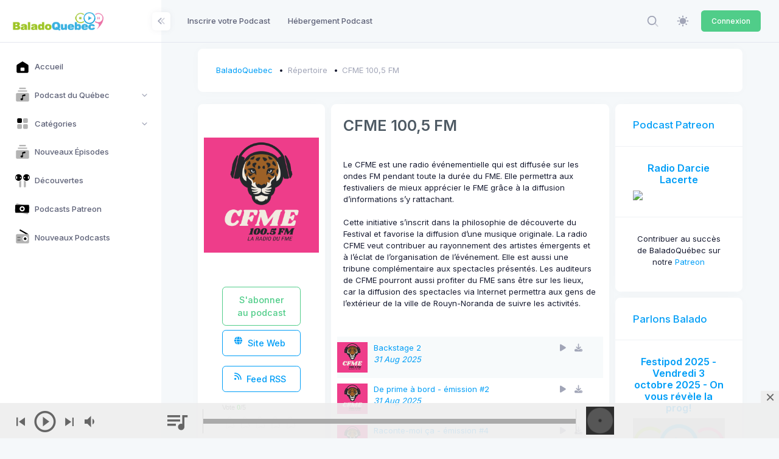

--- FILE ---
content_type: text/html; charset=UTF-8
request_url: https://baladoquebec.ca/cfme-1005-fm?page=1
body_size: 19900
content:
<!DOCTYPE html>

<html data-theme="light" lang="fr" >

<head>
    <meta charset="utf-8"/>


    
    <title>BaladoQuebec |     CFME 100,5 FM 
</title>

    
    <meta name="description" content="	CFME 100,5 FM  -      Le CFME est une radio événementielle qui est diffusée sur les ondes FM pendant toute la durée du FME. Elle permettra aux festivaliers de mieux apprécier le FME grâce à la diffusion ...
"/>
    <meta name="viewport" content="width=device-width, initial-scale=1, shrink-to-fit=no"/>
        <meta property="fb:app_id" content="261614560553536" />
    <meta property="og:url"               content="https://baladoquebec.ca/cfme-1005-fm" />
    <meta property="og:type"               content="website" />
    <meta property="og:title"              content="CFME 100,5 FM  | BaladoQuebec.CA" />
    <meta property="og:description"        content="     Le CFME est une radio événementielle qui est diffusée sur les ondes FM pendant toute la durée du FME. Elle permettra aux festivaliers de mieux apprécier le FME grâce à la diffusion d’informations s’y rattachant.Cette initiative s’inscrit dans la philosophie de découverte du Festival et favorise la diffusion d’une musique originale. La radio CFME veut contribuer au rayonnement des artistes émergents et à l’éclat de l’organisation de l’événement. Elle est aussi une tribune complémentaire aux spectacles présentés. Les auditeurs de CFME pourront aussi profiter du FME sans être sur les lieux, car la diffusion des spectacles via Internet permettra aux gens de l’extérieur de la ville de Rouyn-Noranda de suivre les activités.&amp;nbsp;  " />
    <meta property="og:image"              content="https://cdn01.baladoquebec.ca/images/671ec8c4795821.78253851.png" />
    
    <link rel="shortcut icon" href="https://baladoquebec.ca/favicon.ico" />



    <meta name="csrf-token" content="GnlmIxCzV1VQ7JZrXoR3vecWm6qpYbtZ08gm0WCa">

    
    <link rel="stylesheet" href="https://fonts.googleapis.com/css?family=Inter:300,400,500,600,700"/>
    

    
    
            
                                    <link rel="preload" href="https://static.baladoquebec.ca/plugins/global/plugins.bundle.css" as="style" onload="this.onload=null;this.rel='stylesheet'" type="text/css"><noscript><link rel="stylesheet" href="https://static.baladoquebec.ca/plugins/global/plugins.bundle.css"></noscript>
                                                <link rel="preload" href="https://static.baladoquebec.ca/plugins/global/plugins-custom.bundle.css" as="style" onload="this.onload=null;this.rel='stylesheet'" type="text/css"><noscript><link rel="stylesheet" href="https://static.baladoquebec.ca/plugins/global/plugins-custom.bundle.css"></noscript>
                                                <link href="https://static.baladoquebec.ca/css/style.bundle.css" rel="stylesheet" type="text/css"/>
                                                <link href="https://static.baladoquebec.ca/js/scamp_player/css/scamp.player.css" rel="stylesheet" type="text/css"/>
                                                <link href="https://static.baladoquebec.ca/js/scamp_player/css/scamp.player.light.css" rel="stylesheet" type="text/css"/>
                                                <link href="https://static.baladoquebec.ca/css/baladoquebec.css" rel="stylesheet" type="text/css"/>
                                                <link href="https://static.baladoquebec.ca/css/app.css" rel="stylesheet" type="text/css"/>
                            
    
    
        <link href="/css/blog.css" rel="stylesheet" type="text/css">
    <!-- Sharer -->
    <link rel="stylesheet" href="/css/rrssb.css" />
        <style>
            .blog-content-1 .blog-post-content {
                background: none;

            }
            .blog-content-2 .blog-single-content {
                background: none;

            }
        </style>
</head>



<body  id="kt_body" data-kt-app-layout="light-sidebar" data-kt-app-header-fixed="false" data-kt-app-sidebar-fixed="true" data-kt-app-sidebar-hoverable="true" data-kt-app-sidebar-push-header="true" data-kt-app-sidebar-push-toolbar="true" data-kt-app-sidebar-push-footer="true" data-kt-app-toolbar-enabled="true"   class="header-fixed header-tablet-and-mobile-fixed toolbar-enabled toolbar-fixed aside-enabled aside-fixed app-default app-default"   style="--kt-toolbar-height:55px;--kt-toolbar-height-tablet-and-mobile:55px"  data-kt-name="metronic">

    <!--begin::Theme mode setup on page load-->
<script>if (document.documentElement) {
        const defaultThemeMode = "light";
        const name = document.body.getAttribute("data-kt-name");
        //let themeMode = localStorage.getItem("kt_" + (name !== null ? name + "_" : "") + "theme_mode_value");
        let themeMode = localStorage.getItem("data-theme-mode");

        if (themeMode === null) {
            if (defaultThemeMode === "system") {
                themeMode = window.matchMedia("(prefers-color-scheme: dark)").matches ? "dark" : "light";
            } else {
                themeMode = defaultThemeMode;
            }
        }
        document.documentElement.setAttribute("data-theme", themeMode);
    }</script>
<!--end::Theme mode setup on page load-->

    
        <!--begin::App-->
<div class="d-flex flex-column flex-root app-root" id="kt_app_root">
    <!--begin::Page-->
    <div class="app-page flex-column flex-column-fluid" id="kt_app_page">
    <!--begin::Header-->
<div id="kt_app_header" class="app-header">
	<!--begin::Header container-->
	<div class="app-container container-fluid d-flex align-items-stretch justify-content-between">
		<!--begin::sidebar mobile toggle-->
		<div class="d-flex align-items-center d-lg-none ms-n2 me-2" title="Show sidebar menu">
			<div class="btn btn-icon btn-active-color-primary w-35px h-35px" id="kt_app_sidebar_mobile_toggle">
				<!--begin::Svg Icon | path: icons/duotune/abstract/abs015.svg-->
				<span class="svg-icon svg-icon-1">
					<svg width="24" height="24" viewBox="0 0 24 24" fill="none" xmlns="http://www.w3.org/2000/svg">
						<path d="M21 7H3C2.4 7 2 6.6 2 6V4C2 3.4 2.4 3 3 3H21C21.6 3 22 3.4 22 4V6C22 6.6 21.6 7 21 7Z" fill="currentColor" />
						<path opacity="0.3" d="M21 14H3C2.4 14 2 13.6 2 13V11C2 10.4 2.4 10 3 10H21C21.6 10 22 10.4 22 11V13C22 13.6 21.6 14 21 14ZM22 20V18C22 17.4 21.6 17 21 17H3C2.4 17 2 17.4 2 18V20C2 20.6 2.4 21 3 21H21C21.6 21 22 20.6 22 20Z" fill="currentColor" />
					</svg>
				</span>
				<!--end::Svg Icon-->
			</div>
		</div>
		<!--end::sidebar mobile toggle-->
		<!--begin::Mobile logo-->
		<div class="d-flex align-items-center flex-grow-1 flex-lg-grow-0">
			<a href="/" class="d-lg-none">
				<img alt="Logo" src="https://static.baladoquebec.ca/img/logosquare_20.png" class="h-30px" />
			</a>
		</div>
		<!--end::Mobile logo-->
		<!--begin::Header wrapper-->
		<div class="d-flex align-items-stretch justify-content-between flex-lg-grow-1" id="kt_app_header_wrapper">
			<!--begin::Menu wrapper-->
<div class="app-header-menu app-header-mobile-drawer align-items-stretch" data-kt-drawer="true" data-kt-drawer-name="app-header-menu" data-kt-drawer-activate="{default: true, lg: false}" data-kt-drawer-overlay="true" data-kt-drawer-width="225px" data-kt-drawer-direction="end" data-kt-drawer-toggle="#kt_app_header_menu_toggle" data-kt-swapper="true" data-kt-swapper-mode="{default: 'append', lg: 'prepend'}" data-kt-swapper-parent="{default: '#kt_app_body', lg: '#kt_app_header_wrapper'}">
	<!--begin::Menu-->
	<div class="menu menu-rounded menu-column menu-lg-row my-5 my-lg-0 align-items-stretch fw-semibold px-2 px-lg-0" id="kt_app_header_menu" data-kt-menu="true">
        <!--begin:Menu item--><div  class="menu-item me-lg-1" ><!--begin:Menu link--><a class="menu-link py-3"  href="https://baladoquebec.ca/repertoire/ajout" ><span  class="menu-title" >Inscrire votre Podcast</span></a><!--end:Menu link--></div><!--end:Menu item--><!--begin:Menu item--><div  class="menu-item me-lg-1" ><!--begin:Menu link--><a class="menu-link py-3"  href="https://baladoquebec.ca/hebergement" ><span  class="menu-title" >Hébergement Podcast</span></a><!--end:Menu link--></div><!--end:Menu item-->
	</div>
	<!--end::Menu-->
</div>
<!--end::Menu wrapper-->

			<!--begin::Navbar-->
<div class="app-navbar flex-shrink-0">
	<!--begin::Search-->
	<div class="app-navbar-item align-items-stretch ms-1 ms-lg-3">
        <!--begin::Search-->
<div
    id="kt_header_search"
    class="d-flex align-items-stretch"

    data-kt-search-keypress="false"
    data-kt-search-min-length="4"
    data-kt-search-enter="enter"
    data-kt-search-layout="menu"

    data-kt-menu-trigger="auto"
    data-kt-menu-overflow="false"
    data-kt-menu-permanent="true"
    data-kt-menu-placement="bottom-end"


    
   >

    <!--begin::Search toggle-->
    <div class="d-flex align-items-center" data-kt-search-element="toggle" id="kt_header_search_toggle">
        <div class="btn btn-icon btn-custom btn-icon-muted btn-active-light btn-active-color-primary w-35px h-35px w-md-40px h-md-40px">
            <!--begin::Svg Icon | path: assets/media/icons/duotune/general/gen021.svg-->
<span class="svg-icon svg-icon-1"><svg xmlns="http://www.w3.org/2000/svg" width="24" height="24" viewBox="0 0 24 24" fill="none">
<rect opacity="0.5" x="17.0365" y="15.1223" width="8.15546" height="2" rx="1" transform="rotate(45 17.0365 15.1223)" fill="currentColor"/>
<path d="M11 19C6.55556 19 3 15.4444 3 11C3 6.55556 6.55556 3 11 3C15.4444 3 19 6.55556 19 11C19 15.4444 15.4444 19 11 19ZM11 5C7.53333 5 5 7.53333 5 11C5 14.4667 7.53333 17 11 17C14.4667 17 17 14.4667 17 11C17 7.53333 14.4667 5 11 5Z" fill="currentColor"/>
</svg></span>
<!--end::Svg Icon-->
        </div>
    </div>
    <!--end::Search toggle-->





    <!--begin::Menu-->
    <div data-kt-search-element="content" class="menu menu-sub menu-sub-dropdown p-7 w-325px w-md-375px">
        <!--begin::Wrapper-->
        <div data-kt-search-element="wrapper">
            <!--begin::Form-->
<form data-kt-search-element="form" action="/recherche" class="w-100 position-relative mb-3" autocomplete="off">
    <!--begin::Icon-->
    <!--begin::Svg Icon | path: assets/media/icons/duotune/general/gen021.svg-->
<span class="svg-icon svg-icon-2 svg-icon-lg-1 svg-icon-gray-500 position-absolute top-50 translate-middle-y ms-0"><svg xmlns="http://www.w3.org/2000/svg" width="24" height="24" viewBox="0 0 24 24" fill="none">
<rect opacity="0.5" x="17.0365" y="15.1223" width="8.15546" height="2" rx="1" transform="rotate(45 17.0365 15.1223)" fill="currentColor"/>
<path d="M11 19C6.55556 19 3 15.4444 3 11C3 6.55556 6.55556 3 11 3C15.4444 3 19 6.55556 19 11C19 15.4444 15.4444 19 11 19ZM11 5C7.53333 5 5 7.53333 5 11C5 14.4667 7.53333 17 11 17C14.4667 17 17 14.4667 17 11C17 7.53333 14.4667 5 11 5Z" fill="currentColor"/>
</svg></span>
<!--end::Svg Icon-->
    <!--end::Icon-->

    <!--begin::Input-->
    <input type="text" class="form-control form-control-flush ps-10" name="search" value="" placeholder="Recherche..." data-kt-search-element="input"/>
    <!--end::Input-->



</form>
<!--end::Form-->



        </div>
        <!--end::Wrapper-->


    </div>
    <!--end::Menu-->
</div>
<!--end::Search-->

	</div>
	<!--end::Search-->

  <!--begin::Theme mode-->
	<div class="app-navbar-item ms-1 ms-lg-3">
		<!--begin::Menu toggle-->
<a href="#" class="btn btn-icon btn-custom btn-icon-muted btn-active-light btn-active-color-primary w-35px h-35px w-md-40px h-md-40px" data-kt-menu-trigger="{default:'click', lg: 'hover'}" data-kt-menu-attach="parent" data-kt-menu-placement="bottom-end">
	<!--begin::Svg Icon | path: icons/duotune/general/gen060.svg-->
	<span class="svg-icon theme-light-show svg-icon-2">
		<svg width="24" height="24" viewBox="0 0 24 24" fill="none" xmlns="http://www.w3.org/2000/svg">
			<path d="M11.9905 5.62598C10.7293 5.62574 9.49646 5.9995 8.44775 6.69997C7.39903 7.40045 6.58159 8.39619 6.09881 9.56126C5.61603 10.7263 5.48958 12.0084 5.73547 13.2453C5.98135 14.4823 6.58852 15.6185 7.48019 16.5104C8.37186 17.4022 9.50798 18.0096 10.7449 18.2557C11.9818 18.5019 13.2639 18.3757 14.429 17.8931C15.5942 17.4106 16.5901 16.5933 17.2908 15.5448C17.9915 14.4962 18.3655 13.2634 18.3655 12.0023C18.3637 10.3119 17.6916 8.69129 16.4964 7.49593C15.3013 6.30056 13.6808 5.62806 11.9905 5.62598Z" fill="currentColor" />
			<path d="M22.1258 10.8771H20.627C20.3286 10.8771 20.0424 10.9956 19.8314 11.2066C19.6204 11.4176 19.5018 11.7038 19.5018 12.0023C19.5018 12.3007 19.6204 12.5869 19.8314 12.7979C20.0424 13.0089 20.3286 13.1274 20.627 13.1274H22.1258C22.4242 13.1274 22.7104 13.0089 22.9214 12.7979C23.1324 12.5869 23.2509 12.3007 23.2509 12.0023C23.2509 11.7038 23.1324 11.4176 22.9214 11.2066C22.7104 10.9956 22.4242 10.8771 22.1258 10.8771Z" fill="currentColor" />
			<path d="M11.9905 19.4995C11.6923 19.5 11.4064 19.6187 11.1956 19.8296C10.9848 20.0405 10.8663 20.3265 10.866 20.6247V22.1249C10.866 22.4231 10.9845 22.7091 11.1953 22.9199C11.4062 23.1308 11.6922 23.2492 11.9904 23.2492C12.2886 23.2492 12.5746 23.1308 12.7854 22.9199C12.9963 22.7091 13.1147 22.4231 13.1147 22.1249V20.6247C13.1145 20.3265 12.996 20.0406 12.7853 19.8296C12.5745 19.6187 12.2887 19.5 11.9905 19.4995Z" fill="currentColor" />
			<path d="M4.49743 12.0023C4.49718 11.704 4.37865 11.4181 4.16785 11.2072C3.95705 10.9962 3.67119 10.8775 3.37298 10.8771H1.87445C1.57603 10.8771 1.28984 10.9956 1.07883 11.2066C0.867812 11.4176 0.749266 11.7038 0.749266 12.0023C0.749266 12.3007 0.867812 12.5869 1.07883 12.7979C1.28984 13.0089 1.57603 13.1274 1.87445 13.1274H3.37299C3.6712 13.127 3.95706 13.0083 4.16785 12.7973C4.37865 12.5864 4.49718 12.3005 4.49743 12.0023Z" fill="currentColor" />
			<path d="M11.9905 4.50058C12.2887 4.50012 12.5745 4.38141 12.7853 4.17048C12.9961 3.95954 13.1147 3.67361 13.1149 3.3754V1.87521C13.1149 1.57701 12.9965 1.29103 12.7856 1.08017C12.5748 0.869313 12.2888 0.750854 11.9906 0.750854C11.6924 0.750854 11.4064 0.869313 11.1955 1.08017C10.9847 1.29103 10.8662 1.57701 10.8662 1.87521V3.3754C10.8664 3.67359 10.9849 3.95952 11.1957 4.17046C11.4065 4.3814 11.6923 4.50012 11.9905 4.50058Z" fill="currentColor" />
			<path d="M18.8857 6.6972L19.9465 5.63642C20.0512 5.53209 20.1343 5.40813 20.1911 5.27163C20.2479 5.13513 20.2772 4.98877 20.2774 4.84093C20.2775 4.69309 20.2485 4.54667 20.192 4.41006C20.1355 4.27344 20.0526 4.14932 19.948 4.04478C19.8435 3.94024 19.7194 3.85734 19.5828 3.80083C19.4462 3.74432 19.2997 3.71531 19.1519 3.71545C19.0041 3.7156 18.8577 3.7449 18.7212 3.80167C18.5847 3.85845 18.4607 3.94159 18.3564 4.04633L17.2956 5.10714C17.1909 5.21147 17.1077 5.33543 17.0509 5.47194C16.9942 5.60844 16.9649 5.7548 16.9647 5.90264C16.9646 6.05048 16.9936 6.19689 17.0501 6.33351C17.1066 6.47012 17.1895 6.59425 17.294 6.69878C17.3986 6.80332 17.5227 6.88621 17.6593 6.94272C17.7959 6.99923 17.9424 7.02824 18.0902 7.02809C18.238 7.02795 18.3844 6.99865 18.5209 6.94187C18.6574 6.88509 18.7814 6.80195 18.8857 6.6972Z" fill="currentColor" />
			<path d="M18.8855 17.3073C18.7812 17.2026 18.6572 17.1195 18.5207 17.0627C18.3843 17.006 18.2379 16.9767 18.0901 16.9766C17.9423 16.9764 17.7959 17.0055 17.6593 17.062C17.5227 17.1185 17.3986 17.2014 17.2941 17.3059C17.1895 17.4104 17.1067 17.5345 17.0501 17.6711C16.9936 17.8077 16.9646 17.9541 16.9648 18.1019C16.9649 18.2497 16.9942 18.3961 17.0509 18.5326C17.1077 18.6691 17.1908 18.793 17.2955 18.8974L18.3563 19.9582C18.4606 20.0629 18.5846 20.146 18.721 20.2027C18.8575 20.2595 19.0039 20.2887 19.1517 20.2889C19.2995 20.289 19.4459 20.26 19.5825 20.2035C19.7191 20.147 19.8432 20.0641 19.9477 19.9595C20.0523 19.855 20.1351 19.7309 20.1916 19.5943C20.2482 19.4577 20.2772 19.3113 20.277 19.1635C20.2769 19.0157 20.2476 18.8694 20.1909 18.7329C20.1341 18.5964 20.051 18.4724 19.9463 18.3681L18.8855 17.3073Z" fill="currentColor" />
			<path d="M5.09528 17.3072L4.0345 18.368C3.92972 18.4723 3.84655 18.5963 3.78974 18.7328C3.73294 18.8693 3.70362 19.0156 3.70346 19.1635C3.7033 19.3114 3.7323 19.4578 3.78881 19.5944C3.84532 19.7311 3.92822 19.8552 4.03277 19.9598C4.13732 20.0643 4.26147 20.1472 4.3981 20.2037C4.53473 20.2602 4.68117 20.2892 4.82902 20.2891C4.97688 20.2889 5.12325 20.2596 5.25976 20.2028C5.39627 20.146 5.52024 20.0628 5.62456 19.958L6.68536 18.8973C6.79007 18.7929 6.87318 18.6689 6.92993 18.5325C6.98667 18.396 7.01595 18.2496 7.01608 18.1018C7.01621 17.954 6.98719 17.8076 6.93068 17.671C6.87417 17.5344 6.79129 17.4103 6.68676 17.3058C6.58224 17.2012 6.45813 17.1183 6.32153 17.0618C6.18494 17.0053 6.03855 16.9763 5.89073 16.9764C5.74291 16.9766 5.59657 17.0058 5.46007 17.0626C5.32358 17.1193 5.19962 17.2024 5.09528 17.3072Z" fill="currentColor" />
			<path d="M5.09541 6.69715C5.19979 6.8017 5.32374 6.88466 5.4602 6.94128C5.59665 6.9979 5.74292 7.02708 5.89065 7.02714C6.03839 7.0272 6.18469 6.99815 6.32119 6.94164C6.45769 6.88514 6.58171 6.80228 6.68618 6.69782C6.79064 6.59336 6.87349 6.46933 6.93 6.33283C6.9865 6.19633 7.01556 6.05003 7.01549 5.9023C7.01543 5.75457 6.98625 5.60829 6.92963 5.47184C6.87301 5.33539 6.79005 5.21143 6.6855 5.10706L5.6247 4.04626C5.5204 3.94137 5.39643 3.8581 5.25989 3.80121C5.12335 3.74432 4.97692 3.71493 4.82901 3.71472C4.68109 3.71452 4.53458 3.7435 4.39789 3.80001C4.26119 3.85652 4.13699 3.93945 4.03239 4.04404C3.9278 4.14864 3.84487 4.27284 3.78836 4.40954C3.73185 4.54624 3.70287 4.69274 3.70308 4.84066C3.70329 4.98858 3.73268 5.135 3.78957 5.27154C3.84646 5.40808 3.92974 5.53205 4.03462 5.63635L5.09541 6.69715Z" fill="currentColor" />
		</svg>
	</span>
	<!--end::Svg Icon-->
	<!--begin::Svg Icon | path: icons/duotune/general/gen061.svg-->
	<span class="svg-icon theme-dark-show svg-icon-2">
		<svg width="24" height="24" viewBox="0 0 24 24" fill="none" xmlns="http://www.w3.org/2000/svg">
			<path d="M19.0647 5.43757C19.3421 5.43757 19.567 5.21271 19.567 4.93534C19.567 4.65796 19.3421 4.43311 19.0647 4.43311C18.7874 4.43311 18.5625 4.65796 18.5625 4.93534C18.5625 5.21271 18.7874 5.43757 19.0647 5.43757Z" fill="currentColor" />
			<path d="M20.0692 9.48884C20.3466 9.48884 20.5714 9.26398 20.5714 8.98661C20.5714 8.70923 20.3466 8.48438 20.0692 8.48438C19.7918 8.48438 19.567 8.70923 19.567 8.98661C19.567 9.26398 19.7918 9.48884 20.0692 9.48884Z" fill="currentColor" />
			<path d="M12.0335 20.5714C15.6943 20.5714 18.9426 18.2053 20.1168 14.7338C20.1884 14.5225 20.1114 14.289 19.9284 14.161C19.746 14.034 19.5003 14.0418 19.3257 14.1821C18.2432 15.0546 16.9371 15.5156 15.5491 15.5156C12.2257 15.5156 9.48884 12.8122 9.48884 9.48886C9.48884 7.41079 10.5773 5.47137 12.3449 4.35752C12.5342 4.23832 12.6 4.00733 12.5377 3.79251C12.4759 3.57768 12.2571 3.42859 12.0335 3.42859C7.32556 3.42859 3.42857 7.29209 3.42857 12C3.42857 16.7079 7.32556 20.5714 12.0335 20.5714Z" fill="currentColor" />
			<path d="M13.0379 7.47998C13.8688 7.47998 14.5446 8.15585 14.5446 8.98668C14.5446 9.26428 14.7693 9.48891 15.0469 9.48891C15.3245 9.48891 15.5491 9.26428 15.5491 8.98668C15.5491 8.15585 16.225 7.47998 17.0558 7.47998C17.3334 7.47998 17.558 7.25535 17.558 6.97775C17.558 6.70015 17.3334 6.47552 17.0558 6.47552C16.225 6.47552 15.5491 5.76616 15.5491 4.93534C15.5491 4.65774 15.3245 4.43311 15.0469 4.43311C14.7693 4.43311 14.5446 4.65774 14.5446 4.93534C14.5446 5.76616 13.8688 6.47552 13.0379 6.47552C12.7603 6.47552 12.5357 6.70015 12.5357 6.97775C12.5357 7.25535 12.7603 7.47998 13.0379 7.47998Z" fill="currentColor" />
		</svg>
	</span>
	<!--end::Svg Icon-->
</a>
<!--begin::Menu toggle-->
<!--begin::Menu-->
<div class="menu menu-sub menu-sub-dropdown menu-column menu-rounded menu-title-gray-700 menu-icon-muted menu-active-bg menu-state-color fw-semibold py-4 fs-base w-175px" data-kt-menu="true" data-kt-element="theme-mode-menu">
	<!--begin::Menu item-->
	<div class="menu-item px-3 my-0">
		<a href="#" class="menu-link px-3 py-2" data-kt-element="mode" data-kt-value="light">
			<span class="menu-icon" data-kt-element="icon">
				<!--begin::Svg Icon | path: icons/duotune/general/gen060.svg-->
				<span class="svg-icon svg-icon-3">
					<svg width="24" height="24" viewBox="0 0 24 24" fill="none" xmlns="http://www.w3.org/2000/svg">
						<path d="M11.9905 5.62598C10.7293 5.62574 9.49646 5.9995 8.44775 6.69997C7.39903 7.40045 6.58159 8.39619 6.09881 9.56126C5.61603 10.7263 5.48958 12.0084 5.73547 13.2453C5.98135 14.4823 6.58852 15.6185 7.48019 16.5104C8.37186 17.4022 9.50798 18.0096 10.7449 18.2557C11.9818 18.5019 13.2639 18.3757 14.429 17.8931C15.5942 17.4106 16.5901 16.5933 17.2908 15.5448C17.9915 14.4962 18.3655 13.2634 18.3655 12.0023C18.3637 10.3119 17.6916 8.69129 16.4964 7.49593C15.3013 6.30056 13.6808 5.62806 11.9905 5.62598Z" fill="currentColor" />
						<path d="M22.1258 10.8771H20.627C20.3286 10.8771 20.0424 10.9956 19.8314 11.2066C19.6204 11.4176 19.5018 11.7038 19.5018 12.0023C19.5018 12.3007 19.6204 12.5869 19.8314 12.7979C20.0424 13.0089 20.3286 13.1274 20.627 13.1274H22.1258C22.4242 13.1274 22.7104 13.0089 22.9214 12.7979C23.1324 12.5869 23.2509 12.3007 23.2509 12.0023C23.2509 11.7038 23.1324 11.4176 22.9214 11.2066C22.7104 10.9956 22.4242 10.8771 22.1258 10.8771Z" fill="currentColor" />
						<path d="M11.9905 19.4995C11.6923 19.5 11.4064 19.6187 11.1956 19.8296C10.9848 20.0405 10.8663 20.3265 10.866 20.6247V22.1249C10.866 22.4231 10.9845 22.7091 11.1953 22.9199C11.4062 23.1308 11.6922 23.2492 11.9904 23.2492C12.2886 23.2492 12.5746 23.1308 12.7854 22.9199C12.9963 22.7091 13.1147 22.4231 13.1147 22.1249V20.6247C13.1145 20.3265 12.996 20.0406 12.7853 19.8296C12.5745 19.6187 12.2887 19.5 11.9905 19.4995Z" fill="currentColor" />
						<path d="M4.49743 12.0023C4.49718 11.704 4.37865 11.4181 4.16785 11.2072C3.95705 10.9962 3.67119 10.8775 3.37298 10.8771H1.87445C1.57603 10.8771 1.28984 10.9956 1.07883 11.2066C0.867812 11.4176 0.749266 11.7038 0.749266 12.0023C0.749266 12.3007 0.867812 12.5869 1.07883 12.7979C1.28984 13.0089 1.57603 13.1274 1.87445 13.1274H3.37299C3.6712 13.127 3.95706 13.0083 4.16785 12.7973C4.37865 12.5864 4.49718 12.3005 4.49743 12.0023Z" fill="currentColor" />
						<path d="M11.9905 4.50058C12.2887 4.50012 12.5745 4.38141 12.7853 4.17048C12.9961 3.95954 13.1147 3.67361 13.1149 3.3754V1.87521C13.1149 1.57701 12.9965 1.29103 12.7856 1.08017C12.5748 0.869313 12.2888 0.750854 11.9906 0.750854C11.6924 0.750854 11.4064 0.869313 11.1955 1.08017C10.9847 1.29103 10.8662 1.57701 10.8662 1.87521V3.3754C10.8664 3.67359 10.9849 3.95952 11.1957 4.17046C11.4065 4.3814 11.6923 4.50012 11.9905 4.50058Z" fill="currentColor" />
						<path d="M18.8857 6.6972L19.9465 5.63642C20.0512 5.53209 20.1343 5.40813 20.1911 5.27163C20.2479 5.13513 20.2772 4.98877 20.2774 4.84093C20.2775 4.69309 20.2485 4.54667 20.192 4.41006C20.1355 4.27344 20.0526 4.14932 19.948 4.04478C19.8435 3.94024 19.7194 3.85734 19.5828 3.80083C19.4462 3.74432 19.2997 3.71531 19.1519 3.71545C19.0041 3.7156 18.8577 3.7449 18.7212 3.80167C18.5847 3.85845 18.4607 3.94159 18.3564 4.04633L17.2956 5.10714C17.1909 5.21147 17.1077 5.33543 17.0509 5.47194C16.9942 5.60844 16.9649 5.7548 16.9647 5.90264C16.9646 6.05048 16.9936 6.19689 17.0501 6.33351C17.1066 6.47012 17.1895 6.59425 17.294 6.69878C17.3986 6.80332 17.5227 6.88621 17.6593 6.94272C17.7959 6.99923 17.9424 7.02824 18.0902 7.02809C18.238 7.02795 18.3844 6.99865 18.5209 6.94187C18.6574 6.88509 18.7814 6.80195 18.8857 6.6972Z" fill="currentColor" />
						<path d="M18.8855 17.3073C18.7812 17.2026 18.6572 17.1195 18.5207 17.0627C18.3843 17.006 18.2379 16.9767 18.0901 16.9766C17.9423 16.9764 17.7959 17.0055 17.6593 17.062C17.5227 17.1185 17.3986 17.2014 17.2941 17.3059C17.1895 17.4104 17.1067 17.5345 17.0501 17.6711C16.9936 17.8077 16.9646 17.9541 16.9648 18.1019C16.9649 18.2497 16.9942 18.3961 17.0509 18.5326C17.1077 18.6691 17.1908 18.793 17.2955 18.8974L18.3563 19.9582C18.4606 20.0629 18.5846 20.146 18.721 20.2027C18.8575 20.2595 19.0039 20.2887 19.1517 20.2889C19.2995 20.289 19.4459 20.26 19.5825 20.2035C19.7191 20.147 19.8432 20.0641 19.9477 19.9595C20.0523 19.855 20.1351 19.7309 20.1916 19.5943C20.2482 19.4577 20.2772 19.3113 20.277 19.1635C20.2769 19.0157 20.2476 18.8694 20.1909 18.7329C20.1341 18.5964 20.051 18.4724 19.9463 18.3681L18.8855 17.3073Z" fill="currentColor" />
						<path d="M5.09528 17.3072L4.0345 18.368C3.92972 18.4723 3.84655 18.5963 3.78974 18.7328C3.73294 18.8693 3.70362 19.0156 3.70346 19.1635C3.7033 19.3114 3.7323 19.4578 3.78881 19.5944C3.84532 19.7311 3.92822 19.8552 4.03277 19.9598C4.13732 20.0643 4.26147 20.1472 4.3981 20.2037C4.53473 20.2602 4.68117 20.2892 4.82902 20.2891C4.97688 20.2889 5.12325 20.2596 5.25976 20.2028C5.39627 20.146 5.52024 20.0628 5.62456 19.958L6.68536 18.8973C6.79007 18.7929 6.87318 18.6689 6.92993 18.5325C6.98667 18.396 7.01595 18.2496 7.01608 18.1018C7.01621 17.954 6.98719 17.8076 6.93068 17.671C6.87417 17.5344 6.79129 17.4103 6.68676 17.3058C6.58224 17.2012 6.45813 17.1183 6.32153 17.0618C6.18494 17.0053 6.03855 16.9763 5.89073 16.9764C5.74291 16.9766 5.59657 17.0058 5.46007 17.0626C5.32358 17.1193 5.19962 17.2024 5.09528 17.3072Z" fill="currentColor" />
						<path d="M5.09541 6.69715C5.19979 6.8017 5.32374 6.88466 5.4602 6.94128C5.59665 6.9979 5.74292 7.02708 5.89065 7.02714C6.03839 7.0272 6.18469 6.99815 6.32119 6.94164C6.45769 6.88514 6.58171 6.80228 6.68618 6.69782C6.79064 6.59336 6.87349 6.46933 6.93 6.33283C6.9865 6.19633 7.01556 6.05003 7.01549 5.9023C7.01543 5.75457 6.98625 5.60829 6.92963 5.47184C6.87301 5.33539 6.79005 5.21143 6.6855 5.10706L5.6247 4.04626C5.5204 3.94137 5.39643 3.8581 5.25989 3.80121C5.12335 3.74432 4.97692 3.71493 4.82901 3.71472C4.68109 3.71452 4.53458 3.7435 4.39789 3.80001C4.26119 3.85652 4.13699 3.93945 4.03239 4.04404C3.9278 4.14864 3.84487 4.27284 3.78836 4.40954C3.73185 4.54624 3.70287 4.69274 3.70308 4.84066C3.70329 4.98858 3.73268 5.135 3.78957 5.27154C3.84646 5.40808 3.92974 5.53205 4.03462 5.63635L5.09541 6.69715Z" fill="currentColor" />
					</svg>
				</span>
				<!--end::Svg Icon-->
			</span>
			<span class="menu-title">Light</span>
		</a>
	</div>
	<!--end::Menu item-->
	<!--begin::Menu item-->
	<div class="menu-item px-3 my-0">
		<a href="#" class="menu-link px-3 py-2" data-kt-element="mode" data-kt-value="dark">
			<span class="menu-icon" data-kt-element="icon">
				<!--begin::Svg Icon | path: icons/duotune/general/gen061.svg-->
				<span class="svg-icon svg-icon-3">
					<svg width="24" height="24" viewBox="0 0 24 24" fill="none" xmlns="http://www.w3.org/2000/svg">
						<path d="M19.0647 5.43757C19.3421 5.43757 19.567 5.21271 19.567 4.93534C19.567 4.65796 19.3421 4.43311 19.0647 4.43311C18.7874 4.43311 18.5625 4.65796 18.5625 4.93534C18.5625 5.21271 18.7874 5.43757 19.0647 5.43757Z" fill="currentColor" />
						<path d="M20.0692 9.48884C20.3466 9.48884 20.5714 9.26398 20.5714 8.98661C20.5714 8.70923 20.3466 8.48438 20.0692 8.48438C19.7918 8.48438 19.567 8.70923 19.567 8.98661C19.567 9.26398 19.7918 9.48884 20.0692 9.48884Z" fill="currentColor" />
						<path d="M12.0335 20.5714C15.6943 20.5714 18.9426 18.2053 20.1168 14.7338C20.1884 14.5225 20.1114 14.289 19.9284 14.161C19.746 14.034 19.5003 14.0418 19.3257 14.1821C18.2432 15.0546 16.9371 15.5156 15.5491 15.5156C12.2257 15.5156 9.48884 12.8122 9.48884 9.48886C9.48884 7.41079 10.5773 5.47137 12.3449 4.35752C12.5342 4.23832 12.6 4.00733 12.5377 3.79251C12.4759 3.57768 12.2571 3.42859 12.0335 3.42859C7.32556 3.42859 3.42857 7.29209 3.42857 12C3.42857 16.7079 7.32556 20.5714 12.0335 20.5714Z" fill="currentColor" />
						<path d="M13.0379 7.47998C13.8688 7.47998 14.5446 8.15585 14.5446 8.98668C14.5446 9.26428 14.7693 9.48891 15.0469 9.48891C15.3245 9.48891 15.5491 9.26428 15.5491 8.98668C15.5491 8.15585 16.225 7.47998 17.0558 7.47998C17.3334 7.47998 17.558 7.25535 17.558 6.97775C17.558 6.70015 17.3334 6.47552 17.0558 6.47552C16.225 6.47552 15.5491 5.76616 15.5491 4.93534C15.5491 4.65774 15.3245 4.43311 15.0469 4.43311C14.7693 4.43311 14.5446 4.65774 14.5446 4.93534C14.5446 5.76616 13.8688 6.47552 13.0379 6.47552C12.7603 6.47552 12.5357 6.70015 12.5357 6.97775C12.5357 7.25535 12.7603 7.47998 13.0379 7.47998Z" fill="currentColor" />
					</svg>
				</span>
				<!--end::Svg Icon-->
			</span>
			<span class="menu-title">Dark</span>
		</a>
	</div>
	<!--end::Menu item-->
	<!--begin::Menu item-->
	<div class="menu-item px-3 my-0">
		<a href="#" class="menu-link px-3 py-2" data-kt-element="mode" data-kt-value="system">
			<span class="menu-icon" data-kt-element="icon">
				<!--begin::Svg Icon | path: icons/duotune/general/gen062.svg-->
				<span class="svg-icon svg-icon-3">
					<svg width="24" height="24" viewBox="0 0 24 24" fill="none" xmlns="http://www.w3.org/2000/svg">
						<path fill-rule="evenodd" clip-rule="evenodd" d="M1.34375 3.9463V15.2178C1.34375 16.119 2.08105 16.8563 2.98219 16.8563H8.65093V19.4594H6.15702C5.38853 19.4594 4.75981 19.9617 4.75981 20.5757V21.6921H19.2403V20.5757C19.2403 19.9617 18.6116 19.4594 17.8431 19.4594H15.3492V16.8563H21.0179C21.919 16.8563 22.6562 16.119 22.6562 15.2178V3.9463C22.6562 3.04516 21.9189 2.30786 21.0179 2.30786H2.98219C2.08105 2.30786 1.34375 3.04516 1.34375 3.9463ZM12.9034 9.9016C13.241 9.98792 13.5597 10.1216 13.852 10.2949L15.0393 9.4353L15.9893 10.3853L15.1297 11.5727C15.303 11.865 15.4366 12.1837 15.523 12.5212L16.97 12.7528V13.4089H13.9851C13.9766 12.3198 13.0912 11.4394 12 11.4394C10.9089 11.4394 10.0235 12.3198 10.015 13.4089H7.03006V12.7528L8.47712 12.5211C8.56345 12.1836 8.69703 11.8649 8.87037 11.5727L8.0107 10.3853L8.96078 9.4353L10.148 10.2949C10.4404 10.1215 10.759 9.98788 11.0966 9.9016L11.3282 8.45467H12.6718L12.9034 9.9016ZM16.1353 7.93758C15.6779 7.93758 15.3071 7.56681 15.3071 7.1094C15.3071 6.652 15.6779 6.28122 16.1353 6.28122C16.5926 6.28122 16.9634 6.652 16.9634 7.1094C16.9634 7.56681 16.5926 7.93758 16.1353 7.93758ZM2.71385 14.0964V3.90518C2.71385 3.78023 2.81612 3.67796 2.94107 3.67796H21.0589C21.1839 3.67796 21.2861 3.78023 21.2861 3.90518V14.0964C15.0954 14.0964 8.90462 14.0964 2.71385 14.0964Z" fill="currentColor" />
					</svg>
				</span>
				<!--end::Svg Icon-->
			</span>
			<span class="menu-title">System</span>
		</a>
	</div>
	<!--end::Menu item-->
</div>
<!--end::Menu-->

	</div>
	<!--end::Theme mode-->
            <div class="app-navbar-item ms-1 ms-lg-3" >
            <a href="/login" class="btn btn-success btn-sm">Connexion</a>
        </div>
    
	<!--begin::Header menu toggle-->
	<div class="app-navbar-item d-lg-none ms-2 me-n3" title="Show header menu">
		<div class="btn btn-icon btn-active-color-primary w-35px h-35px" id="kt_app_header_menu_toggle">
			<!--begin::Svg Icon | path: icons/duotune/text/txt001.svg-->
			<span class="svg-icon svg-icon-1">
				<svg width="24" height="24" viewBox="0 0 24 24" fill="none" xmlns="http://www.w3.org/2000/svg">
					<path d="M13 11H3C2.4 11 2 10.6 2 10V9C2 8.4 2.4 8 3 8H13C13.6 8 14 8.4 14 9V10C14 10.6 13.6 11 13 11ZM22 5V4C22 3.4 21.6 3 21 3H3C2.4 3 2 3.4 2 4V5C2 5.6 2.4 6 3 6H21C21.6 6 22 5.6 22 5Z" fill="currentColor" />
					<path opacity="0.3" d="M21 16H3C2.4 16 2 15.6 2 15V14C2 13.4 2.4 13 3 13H21C21.6 13 22 13.4 22 14V15C22 15.6 21.6 16 21 16ZM14 20V19C14 18.4 13.6 18 13 18H3C2.4 18 2 18.4 2 19V20C2 20.6 2.4 21 3 21H13C13.6 21 14 20.6 14 20Z" fill="currentColor" />
				</svg>
			</span>
			<!--end::Svg Icon-->
		</div>
	</div>
	<!--end::Header menu toggle-->
</div>
<!--end::Navbar-->

		</div>
		<!--end::Header wrapper-->
	</div>
	<!--end::Header container-->
</div>
<!--end::Header-->

    <!--begin::Wrapper-->
        <div class="app-wrapper flex-column flex-row-fluid" id="kt_app_wrapper">
        <!--begin::sidebar-->
<div id="kt_app_sidebar" class="app-sidebar flex-column" data-kt-drawer="true" data-kt-drawer-name="app-sidebar" data-kt-drawer-activate="{default: true, lg: false}" data-kt-drawer-overlay="true" data-kt-drawer-width="225px" data-kt-drawer-direction="start" data-kt-drawer-toggle="#kt_app_sidebar_mobile_toggle">
	<!--begin::Logo-->
<div class="app-sidebar-logo px-6" id="kt_app_sidebar_logo">
	<!--begin::Logo image-->
	<a href="/">
        <img alt="BaladoQuebec" width="150px" src="https://static.baladoquebec.ca/img/logo_baladoquebec.png" class="app-sidebar-logo-default" />
        <img alt="Logo" src="https://static.baladoquebec.ca/img/logosquare_20.png" class="h-20px app-sidebar-logo-minimize" />
    </a>
	<!--end::Logo image-->
	<!--begin::Sidebar toggle-->
	<div id="kt_app_sidebar_toggle" class="app-sidebar-toggle btn btn-icon btn-shadow btn-sm btn-color-muted btn-active-color-primary body-bg h-30px w-30px position-absolute top-50 start-100 translate-middle rotate" data-kt-toggle="true" data-kt-toggle-state="active" data-kt-toggle-target="body" data-kt-toggle-name="app-sidebar-minimize">
		<!--begin::Svg Icon | path: icons/duotune/arrows/arr079.svg-->
		<span class="svg-icon svg-icon-2 rotate-180">
			<svg width="24" height="24" viewBox="0 0 24 24" fill="none" xmlns="http://www.w3.org/2000/svg">
				<path opacity="0.5" d="M14.2657 11.4343L18.45 7.25C18.8642 6.83579 18.8642 6.16421 18.45 5.75C18.0358 5.33579 17.3642 5.33579 16.95 5.75L11.4071 11.2929C11.0166 11.6834 11.0166 12.3166 11.4071 12.7071L16.95 18.25C17.3642 18.6642 18.0358 18.6642 18.45 18.25C18.8642 17.8358 18.8642 17.1642 18.45 16.75L14.2657 12.5657C13.9533 12.2533 13.9533 11.7467 14.2657 11.4343Z" fill="currentColor" />
				<path d="M8.2657 11.4343L12.45 7.25C12.8642 6.83579 12.8642 6.16421 12.45 5.75C12.0358 5.33579 11.3642 5.33579 10.95 5.75L5.40712 11.2929C5.01659 11.6834 5.01659 12.3166 5.40712 12.7071L10.95 18.25C11.3642 18.6642 12.0358 18.6642 12.45 18.25C12.8642 17.8358 12.8642 17.1642 12.45 16.75L8.2657 12.5657C7.95328 12.2533 7.95328 11.7467 8.2657 11.4343Z" fill="currentColor" />
			</svg>
		</span>
		<!--end::Svg Icon-->
	</div>
	<!--end::Sidebar toggle-->
</div>
<!--end::Logo-->

	<!--begin::sidebar menu-->
<div class="app-sidebar-menu overflow-hidden flex-column-fluid">
	<!--begin::Menu wrapper-->
	<div id="kt_app_sidebar_menu_wrapper" class="app-sidebar-wrapper hover-scroll-overlay-y my-5" data-kt-scroll="true" data-kt-scroll-activate="true" data-kt-scroll-height="auto" data-kt-scroll-dependencies="#kt_app_sidebar_logo, #kt_app_sidebar_footer" data-kt-scroll-wrappers="#kt_app_sidebar_menu" data-kt-scroll-offset="5px" data-kt-scroll-save-state="true">
		<!--begin::Menu-->
		<div class="menu menu-column menu-rounded menu-sub-indention px-3" id="#kt_app_sidebar_menu" data-kt-menu="true" data-kt-menu-expand="false">
            <!--begin:Menu item--><div  class="menu-item" ><!--begin:Menu link--><a class="menu-link"  href="https://baladoquebec.ca" ><span  class="menu-icon" ><!--begin::Svg Icon | path: media/svg/icons/Home/Home.svg-->
<span class="svg-icon svg-icon-primary svg-icon-2x"><svg xmlns="http://www.w3.org/2000/svg" xmlns:xlink="http://www.w3.org/1999/xlink" width="24px" height="24px" viewBox="0 0 24 24" version="1.1">
    <title>Stockholm-icons / Home / Home</title>
    <desc>Created with Sketch.</desc>
    <defs/>
    <g stroke="none" stroke-width="1" fill="none" fill-rule="evenodd">
        <rect x="0" y="0" width="24" height="24"/>
        <path d="M3.95709826,8.41510662 L11.47855,3.81866389 C11.7986624,3.62303967 12.2013376,3.62303967 12.52145,3.81866389 L20.0429,8.41510557 C20.6374094,8.77841684 21,9.42493654 21,10.1216692 L21,19.0000642 C21,20.1046337 20.1045695,21.0000642 19,21.0000642 L4.99998155,21.0000673 C3.89541205,21.0000673 2.99998155,20.1046368 2.99998155,19.0000673 L2.99999828,10.1216672 C2.99999935,9.42493561 3.36258984,8.77841732 3.95709826,8.41510662 Z M10,13 C9.44771525,13 9,13.4477153 9,14 L9,17 C9,17.5522847 9.44771525,18 10,18 L14,18 C14.5522847,18 15,17.5522847 15,17 L15,14 C15,13.4477153 14.5522847,13 14,13 L10,13 Z" fill="#000000"/>
    </g>
</svg></span>
<!--end::Svg Icon--></span><span  class="menu-title" >Accueil</span></a><!--end:Menu link--></div><!--end:Menu item--><!--begin:Menu item--><div  data-kt-menu-trigger="click"  class="menu-item menu-accordion" ><!--begin:Menu link--><a class="menu-link"  href="https://baladoquebec.ca/repertoire" ><span  class="menu-icon" ><!--begin::Svg Icon | path: media/svg/icons/Media/Media-library1.svg-->
<span class="svg-icon svg-icon-primary  svg-icon-2x"><svg xmlns="http://www.w3.org/2000/svg" xmlns:xlink="http://www.w3.org/1999/xlink" width="24px" height="24px" viewBox="0 0 24 24" version="1.1">
    <title>Stockholm-icons / Media / Media-library1</title>
    <desc>Created with Sketch.</desc>
    <defs/>
    <g stroke="none" stroke-width="1" fill="none" fill-rule="evenodd">
        <rect x="0" y="0" width="24" height="24"/>
        <rect fill="#000000" opacity="0.3" x="2" y="9" width="20" height="13" rx="2"/>
        <rect fill="#000000" opacity="0.3" x="5" y="5" width="14" height="2" rx="0.5"/>
        <rect fill="#000000" opacity="0.3" x="7" y="1" width="10" height="2" rx="0.5"/>
        <path d="M10.8333333,20 C9.82081129,20 9,19.3159906 9,18.4722222 C9,17.6284539 9.82081129,16.9444444 10.8333333,16.9444444 C11.0476105,16.9444444 11.2533018,16.9750785 11.4444444,17.0313779 L11.4444444,12.7916011 C11.4444444,12.4782408 11.6398662,12.2012404 11.9268804,12.1077729 L15.4407693,11.0331119 C15.8834716,10.8889438 16.3333333,11.2336005 16.3333333,11.7169402 L16.3333333,12.7916011 C16.3333333,13.1498215 15.9979332,13.3786009 15.7222222,13.4444444 C15.3255297,13.53918 14.3070112,13.7428837 12.6666667,14.0555556 L12.6666667,18.5035214 C12.6666667,18.5583862 12.6622174,18.6091837 12.6535404,18.6559869 C12.5446237,19.4131089 11.771224,20 10.8333333,20 Z" fill="#000000"/>
    </g>
</svg></span>
<!--end::Svg Icon--></span><span  class="menu-title" >Podcast du Québec</span><span  class="menu-arrow" ></span></a><!--end:Menu link--><!--begin:Menu sub--><div  class="menu-sub menu-sub-accordion menu-active-bg" ><!--begin:Menu item--><div  class="menu-item" ><!--begin:Menu link--><a class="menu-link"  href="https://baladoquebec.ca/repertoire" ><span  class="menu-title" >Tous les Podcasts (4111)</span></a><!--end:Menu link--></div><!--end:Menu item--><!--begin:Menu item--><div  class="menu-item" ><!--begin:Menu link--><a class="menu-link"  href="https://baladoquebec.ca/repertoire/varmedia" ><span  class="menu-title" >Varmédia (17)</span></a><!--end:Menu link--></div><!--end:Menu item--><!--begin:Menu item--><div  class="menu-item" ><!--begin:Menu link--><a class="menu-link"  href="https://baladoquebec.ca/repertoire/podcasse" ><span  class="menu-title" >Podcasse.com (35)</span></a><!--end:Menu link--></div><!--end:Menu item--><!--begin:Menu item--><div  class="menu-item" ><!--begin:Menu link--><a class="menu-link"  href="https://baladoquebec.ca/repertoire/podcasteur" ><span  class="menu-title" >Podcasteur (4)</span></a><!--end:Menu link--></div><!--end:Menu item--><!--begin:Menu item--><div  class="menu-item" ><!--begin:Menu link--><a class="menu-link"  href="https://baladoquebec.ca/repertoire/cism" ><span  class="menu-title" >CISM 89,3 FM (12)</span></a><!--end:Menu link--></div><!--end:Menu item--><!--begin:Menu item--><div  class="menu-item" ><!--begin:Menu link--><a class="menu-link"  href="https://baladoquebec.ca/repertoire/choq" ><span  class="menu-title" >CHOQ.CA (40)</span></a><!--end:Menu link--></div><!--end:Menu item--><!--begin:Menu item--><div  class="menu-item" ><!--begin:Menu link--><a class="menu-link"  href="https://baladoquebec.ca/repertoire/yoinkmedia" ><span  class="menu-title" >Yoink! Media (5)</span></a><!--end:Menu link--></div><!--end:Menu item--><!--begin:Menu item--><div  class="menu-item" ><!--begin:Menu link--><a class="menu-link"  href="https://baladoquebec.ca/repertoire/puissance-maximale" ><span  class="menu-title" >Puissance Maximale (6)</span></a><!--end:Menu link--></div><!--end:Menu item--><!--begin:Menu item--><div  class="menu-item" ><!--begin:Menu link--><a class="menu-link"  href="https://baladoquebec.ca/repertoire/premiereplus" ><span  class="menu-title" >Première Plus (29)</span></a><!--end:Menu link--></div><!--end:Menu item--><!--begin:Menu item--><div  class="menu-item" ><!--begin:Menu link--><a class="menu-link"  href="https://baladoquebec.ca/repertoire/magneto" ><span  class="menu-title" >Magnéto (5)</span></a><!--end:Menu link--></div><!--end:Menu item--><!--begin:Menu item--><div  class="menu-item" ><!--begin:Menu link--><a class="menu-link"  href="https://baladoquebec.ca/repertoire/qub" ><span  class="menu-title" >QUB Radio (17)</span></a><!--end:Menu link--></div><!--end:Menu item--><!--begin:Menu item--><div  class="menu-item" ><!--begin:Menu link--><a class="menu-link"  href="https://baladoquebec.ca/repertoire/cjmd" ><span  class="menu-title" >CJMD 96,9 FM (30)</span></a><!--end:Menu link--></div><!--end:Menu item--><!--begin:Menu item--><div  class="menu-item" ><!--begin:Menu link--><a class="menu-link"  href="https://baladoquebec.ca/repertoire/romeo-podcast" ><span  class="menu-title" >Romeo Podcasts (6)</span></a><!--end:Menu link--></div><!--end:Menu item--><!--begin:Menu item--><div  class="menu-item" ><!--begin:Menu link--><a class="menu-link"  href="https://baladoquebec.ca/repertoire/alatroismedia" ><span  class="menu-title" >A la trois Média (8)</span></a><!--end:Menu link--></div><!--end:Menu item--></div><!--end:Menu sub--></div><!--end:Menu item--><!--begin:Menu item--><div  data-kt-menu-trigger="click"  class="menu-item menu-accordion" ><!--begin:Menu link--><span class="menu-link" ><span  class="menu-icon" ><!--begin::Svg Icon | path: media/svg/icons/Layout/Layout-4-blocks.svg-->
<span class="svg-icon svg-icon-primary  svg-icon-2x"><svg xmlns="http://www.w3.org/2000/svg" xmlns:xlink="http://www.w3.org/1999/xlink" width="24px" height="24px" viewBox="0 0 24 24" version="1.1">
    <title>Stockholm-icons / Layout / Layout-4-blocks</title>
    <desc>Created with Sketch.</desc>
    <defs/>
    <g stroke="none" stroke-width="1" fill="none" fill-rule="evenodd">
        <rect x="0" y="0" width="24" height="24"/>
        <rect fill="#000000" x="4" y="4" width="7" height="7" rx="1.5"/>
        <path d="M5.5,13 L9.5,13 C10.3284271,13 11,13.6715729 11,14.5 L11,18.5 C11,19.3284271 10.3284271,20 9.5,20 L5.5,20 C4.67157288,20 4,19.3284271 4,18.5 L4,14.5 C4,13.6715729 4.67157288,13 5.5,13 Z M14.5,4 L18.5,4 C19.3284271,4 20,4.67157288 20,5.5 L20,9.5 C20,10.3284271 19.3284271,11 18.5,11 L14.5,11 C13.6715729,11 13,10.3284271 13,9.5 L13,5.5 C13,4.67157288 13.6715729,4 14.5,4 Z M14.5,13 L18.5,13 C19.3284271,13 20,13.6715729 20,14.5 L20,18.5 C20,19.3284271 19.3284271,20 18.5,20 L14.5,20 C13.6715729,20 13,19.3284271 13,18.5 L13,14.5 C13,13.6715729 13.6715729,13 14.5,13 Z" fill="#000000" opacity="0.3"/>
    </g>
</svg></span>
<!--end::Svg Icon--></span><span  class="menu-title" >Catégories</span><span  class="menu-arrow" ></span></span><!--end:Menu link--><!--begin:Menu sub--><div  class="menu-sub menu-sub-accordion menu-active-bg" ><!--begin:Menu item--><div  data-kt-menu-trigger="click"  class="menu-item" ><!--begin:Menu link--><a class="menu-link"  href="https://baladoquebec.ca/repertoire/arts" ><span  class="menu-title" >Arts (201)</span><span  class="menu-arrow" ></span></a><!--end:Menu link--><!--begin:Menu sub--><div  class="menu-sub menu-sub-accordion menu-active-bg" ><!--begin:Menu item--><div  class="menu-item" ><!--begin:Menu link--><a class="menu-link"  href="https://baladoquebec.ca/repertoire/arts" ><span  class="menu-title" >Tous dans Arts (201)</span></a><!--end:Menu link--></div><!--end:Menu item--><!--begin:Menu item--><div  class="menu-item" ><!--begin:Menu link--><a class="menu-link"  href="https://baladoquebec.ca/repertoire/alimentation" ><span  class="menu-title" >Alimentation (39)</span></a><!--end:Menu link--></div><!--end:Menu item--><!--begin:Menu item--><div  class="menu-item" ><!--begin:Menu link--><a class="menu-link"  href="https://baladoquebec.ca/repertoire/arts-spectacle" ><span  class="menu-title" >Arts du spectacle (56)</span></a><!--end:Menu link--></div><!--end:Menu item--><!--begin:Menu item--><div  class="menu-item" ><!--begin:Menu link--><a class="menu-link"  href="https://baladoquebec.ca/repertoire/arts-visuel" ><span  class="menu-title" >Arts visuels (28)</span></a><!--end:Menu link--></div><!--end:Menu item--><!--begin:Menu item--><div  class="menu-item" ><!--begin:Menu link--><a class="menu-link"  href="https://baladoquebec.ca/repertoire/conception" ><span  class="menu-title" >Conception (13)</span></a><!--end:Menu link--></div><!--end:Menu item--><!--begin:Menu item--><div  class="menu-item" ><!--begin:Menu link--><a class="menu-link"  href="https://baladoquebec.ca/repertoire/livres" ><span  class="menu-title" >Livres (41)</span></a><!--end:Menu link--></div><!--end:Menu item--><!--begin:Menu item--><div  class="menu-item" ><!--begin:Menu link--><a class="menu-link"  href="https://baladoquebec.ca/repertoire/mode-beaute" ><span  class="menu-title" >Mode et beauté (12)</span></a><!--end:Menu link--></div><!--end:Menu item--></div><!--end:Menu sub--></div><!--end:Menu item--><!--begin:Menu item--><div  data-kt-menu-trigger="click"  class="menu-item" ><!--begin:Menu link--><a class="menu-link"  href="https://baladoquebec.ca/repertoire/comedie" ><span  class="menu-title" >Comédie (231)</span><span  class="menu-arrow" ></span></a><!--end:Menu link--><!--begin:Menu sub--><div  class="menu-sub menu-sub-accordion menu-active-bg" ><!--begin:Menu item--><div  class="menu-item" ><!--begin:Menu link--><a class="menu-link"  href="https://baladoquebec.ca/repertoire/comedie" ><span  class="menu-title" >Tous dans Comédie (231)</span></a><!--end:Menu link--></div><!--end:Menu item--><!--begin:Menu item--><div  class="menu-item" ><!--begin:Menu link--><a class="menu-link"  href="https://baladoquebec.ca/repertoire/improvisations" ><span  class="menu-title" >Improvisation (27)</span></a><!--end:Menu link--></div><!--end:Menu item--><!--begin:Menu item--><div  class="menu-item" ><!--begin:Menu link--><a class="menu-link"  href="https://baladoquebec.ca/repertoire/interviews-comediens" ><span  class="menu-title" >Interviews de comédiens (23)</span></a><!--end:Menu link--></div><!--end:Menu item--><!--begin:Menu item--><div  class="menu-item" ><!--begin:Menu link--><a class="menu-link"  href="https://baladoquebec.ca/repertoire/stand-up" ><span  class="menu-title" >Stand-Up (19)</span></a><!--end:Menu link--></div><!--end:Menu item--></div><!--end:Menu sub--></div><!--end:Menu item--><!--begin:Menu item--><div  data-kt-menu-trigger="click"  class="menu-item" ><!--begin:Menu link--><a class="menu-link"  href="https://baladoquebec.ca/repertoire/culture-societe" ><span  class="menu-title" >Culture et société (639)</span><span  class="menu-arrow" ></span></a><!--end:Menu link--><!--begin:Menu sub--><div  class="menu-sub menu-sub-accordion menu-active-bg" ><!--begin:Menu item--><div  class="menu-item" ><!--begin:Menu link--><a class="menu-link"  href="https://baladoquebec.ca/repertoire/culture-societe" ><span  class="menu-title" >Tous dans Culture et société (639)</span></a><!--end:Menu link--></div><!--end:Menu item--><!--begin:Menu item--><div  class="menu-item" ><!--begin:Menu link--><a class="menu-link"  href="https://baladoquebec.ca/repertoire/documentaire" ><span  class="menu-title" >Documentaire (91)</span></a><!--end:Menu link--></div><!--end:Menu item--><!--begin:Menu item--><div  class="menu-item" ><!--begin:Menu link--><a class="menu-link"  href="https://baladoquebec.ca/repertoire/journaux-personnels" ><span  class="menu-title" >Journaux personnels (30)</span></a><!--end:Menu link--></div><!--end:Menu item--><!--begin:Menu item--><div  class="menu-item" ><!--begin:Menu link--><a class="menu-link"  href="https://baladoquebec.ca/repertoire/lieux-voyages" ><span  class="menu-title" >Lieux et voyages (34)</span></a><!--end:Menu link--></div><!--end:Menu item--><!--begin:Menu item--><div  class="menu-item" ><!--begin:Menu link--><a class="menu-link"  href="https://baladoquebec.ca/repertoire/philosophie" ><span  class="menu-title" >Philosophie (21)</span></a><!--end:Menu link--></div><!--end:Menu item--><!--begin:Menu item--><div  class="menu-item" ><!--begin:Menu link--><a class="menu-link"  href="https://baladoquebec.ca/repertoire/relations" ><span  class="menu-title" >Relations (56)</span></a><!--end:Menu link--></div><!--end:Menu item--></div><!--end:Menu sub--></div><!--end:Menu item--><!--begin:Menu item--><div  data-kt-menu-trigger="click"  class="menu-item" ><!--begin:Menu link--><a class="menu-link"  href="https://baladoquebec.ca/repertoire/education" ><span  class="menu-title" >Éducation (288)</span><span  class="menu-arrow" ></span></a><!--end:Menu link--><!--begin:Menu sub--><div  class="menu-sub menu-sub-accordion menu-active-bg" ><!--begin:Menu item--><div  class="menu-item" ><!--begin:Menu link--><a class="menu-link"  href="https://baladoquebec.ca/repertoire/education" ><span  class="menu-title" >Tous dans Éducation (288)</span></a><!--end:Menu link--></div><!--end:Menu item--><!--begin:Menu item--><div  class="menu-item" ><!--begin:Menu link--><a class="menu-link"  href="https://baladoquebec.ca/repertoire/amelioration-personnelle" ><span  class="menu-title" >Amélioration personnelle (64)</span></a><!--end:Menu link--></div><!--end:Menu item--><!--begin:Menu item--><div  class="menu-item" ><!--begin:Menu link--><a class="menu-link"  href="https://baladoquebec.ca/repertoire/apprentissage-langues" ><span  class="menu-title" >Apprentissage des langues (11)</span></a><!--end:Menu link--></div><!--end:Menu item--><!--begin:Menu item--><div  class="menu-item" ><!--begin:Menu link--><a class="menu-link"  href="https://baladoquebec.ca/repertoire/comment" ><span  class="menu-title" >Comment (15)</span></a><!--end:Menu link--></div><!--end:Menu item--><!--begin:Menu item--><div  class="menu-item" ><!--begin:Menu link--><a class="menu-link"  href="https://baladoquebec.ca/repertoire/cours" ><span  class="menu-title" >Cours (14)</span></a><!--end:Menu link--></div><!--end:Menu item--></div><!--end:Menu sub--></div><!--end:Menu item--><!--begin:Menu item--><div  data-kt-menu-trigger="click"  class="menu-item" ><!--begin:Menu link--><a class="menu-link"  href="https://baladoquebec.ca/repertoire/famille" ><span  class="menu-title" >Enfants et Famille (61)</span><span  class="menu-arrow" ></span></a><!--end:Menu link--><!--begin:Menu sub--><div  class="menu-sub menu-sub-accordion menu-active-bg" ><!--begin:Menu item--><div  class="menu-item" ><!--begin:Menu link--><a class="menu-link"  href="https://baladoquebec.ca/repertoire/famille" ><span  class="menu-title" >Tous dans Enfants et Famille (61)</span></a><!--end:Menu link--></div><!--end:Menu item--><!--begin:Menu item--><div  class="menu-item" ><!--begin:Menu link--><a class="menu-link"  href="https://baladoquebec.ca/repertoire/animaux-compagnie" ><span  class="menu-title" >Animaux de compagnie et animaux (6)</span></a><!--end:Menu link--></div><!--end:Menu item--><!--begin:Menu item--><div  class="menu-item" ><!--begin:Menu link--><a class="menu-link"  href="https://baladoquebec.ca/repertoire/histoire-pour-enfants" ><span  class="menu-title" >Histoires pour les enfants (4)</span></a><!--end:Menu link--></div><!--end:Menu item--><!--begin:Menu item--><div  class="menu-item" ><!--begin:Menu link--><a class="menu-link"  href="https://baladoquebec.ca/repertoire/education-enfants" ><span  class="menu-title" >L'éducation des enfants (21)</span></a><!--end:Menu link--></div><!--end:Menu item--><!--begin:Menu item--><div  class="menu-item" ><!--begin:Menu link--><a class="menu-link"  href="https://baladoquebec.ca/repertoire/parentalite" ><span  class="menu-title" >Parentalité (34)</span></a><!--end:Menu link--></div><!--end:Menu item--></div><!--end:Menu sub--></div><!--end:Menu item--><!--begin:Menu item--><div  data-kt-menu-trigger="click"  class="menu-item" ><!--begin:Menu link--><a class="menu-link"  href="https://baladoquebec.ca/repertoire/entreprises" ><span  class="menu-title" >Entreprises (222)</span><span  class="menu-arrow" ></span></a><!--end:Menu link--><!--begin:Menu sub--><div  class="menu-sub menu-sub-accordion menu-active-bg" ><!--begin:Menu item--><div  class="menu-item" ><!--begin:Menu link--><a class="menu-link"  href="https://baladoquebec.ca/repertoire/entreprises" ><span  class="menu-title" >Tous dans Entreprises (222)</span></a><!--end:Menu link--></div><!--end:Menu item--><!--begin:Menu item--><div  class="menu-item" ><!--begin:Menu link--><a class="menu-link"  href="https://baladoquebec.ca/repertoire/carrieres" ><span  class="menu-title" >Carrières (38)</span></a><!--end:Menu link--></div><!--end:Menu item--><!--begin:Menu item--><div  class="menu-item" ><!--begin:Menu link--><a class="menu-link"  href="https://baladoquebec.ca/repertoire/gestion" ><span  class="menu-title" >Gestion (36)</span></a><!--end:Menu link--></div><!--end:Menu item--><!--begin:Menu item--><div  class="menu-item" ><!--begin:Menu link--><a class="menu-link"  href="https://baladoquebec.ca/repertoire/investissements" ><span  class="menu-title" >Investissements (21)</span></a><!--end:Menu link--></div><!--end:Menu item--><!--begin:Menu item--><div  class="menu-item" ><!--begin:Menu link--><a class="menu-link"  href="https://baladoquebec.ca/repertoire/esprit-entreprise" ><span  class="menu-title" >L'esprit d'entreprise (37)</span></a><!--end:Menu link--></div><!--end:Menu item--><!--begin:Menu item--><div  class="menu-item" ><!--begin:Menu link--><a class="menu-link"  href="https://baladoquebec.ca/repertoire/marketing" ><span  class="menu-title" >Marketing (29)</span></a><!--end:Menu link--></div><!--end:Menu item--></div><!--end:Menu sub--></div><!--end:Menu item--><!--begin:Menu item--><div  data-kt-menu-trigger="click"  class="menu-item" ><!--begin:Menu link--><a class="menu-link"  href="https://baladoquebec.ca/repertoire/fiction" ><span  class="menu-title" >Fiction (18)</span><span  class="menu-arrow" ></span></a><!--end:Menu link--><!--begin:Menu sub--><div  class="menu-sub menu-sub-accordion menu-active-bg" ><!--begin:Menu item--><div  class="menu-item" ><!--begin:Menu link--><a class="menu-link"  href="https://baladoquebec.ca/repertoire/fiction" ><span  class="menu-title" >Tous dans Fiction (18)</span></a><!--end:Menu link--></div><!--end:Menu item--><!--begin:Menu item--><div  class="menu-item" ><!--begin:Menu link--><a class="menu-link"  href="https://baladoquebec.ca/repertoire/comedie-fiction" ><span  class="menu-title" >Comédie Fiction (7)</span></a><!--end:Menu link--></div><!--end:Menu item--><!--begin:Menu item--><div  class="menu-item" ><!--begin:Menu link--><a class="menu-link"  href="https://baladoquebec.ca/repertoire/drame" ><span  class="menu-title" >Drame (5)</span></a><!--end:Menu link--></div><!--end:Menu item--><!--begin:Menu item--><div  class="menu-item" ><!--begin:Menu link--><a class="menu-link"  href="https://baladoquebec.ca/repertoire/science-fiction" ><span  class="menu-title" >Science Fiction (6)</span></a><!--end:Menu link--></div><!--end:Menu item--></div><!--end:Menu sub--></div><!--end:Menu item--><!--begin:Menu item--><div  class="menu-item" ><!--begin:Menu link--><a class="menu-link"  href="https://baladoquebec.ca/repertoire/gouvernement" ><span  class="menu-title" >Gouvernement (26)</span></a><!--end:Menu link--></div><!--end:Menu item--><!--begin:Menu item--><div  class="menu-item" ><!--begin:Menu link--><a class="menu-link"  href="https://baladoquebec.ca/repertoire/vrai-crime" ><span  class="menu-title" >Le vrai crime (18)</span></a><!--end:Menu link--></div><!--end:Menu item--><!--begin:Menu item--><div  data-kt-menu-trigger="click"  class="menu-item" ><!--begin:Menu link--><a class="menu-link"  href="https://baladoquebec.ca/repertoire/loisirs" ><span  class="menu-title" >Loisirs (71)</span><span  class="menu-arrow" ></span></a><!--end:Menu link--><!--begin:Menu sub--><div  class="menu-sub menu-sub-accordion menu-active-bg" ><!--begin:Menu item--><div  class="menu-item" ><!--begin:Menu link--><a class="menu-link"  href="https://baladoquebec.ca/repertoire/loisirs" ><span  class="menu-title" >Tous dans Loisirs (71)</span></a><!--end:Menu link--></div><!--end:Menu item--><!--begin:Menu item--><div  class="menu-item" ><!--begin:Menu link--><a class="menu-link"  href="https://baladoquebec.ca/repertoire/animation-manga" ><span  class="menu-title" >Animation et manga (6)</span></a><!--end:Menu link--></div><!--end:Menu item--><!--begin:Menu item--><div  class="menu-item" ><!--begin:Menu link--><a class="menu-link"  href="https://baladoquebec.ca/repertoire/artisanat" ><span  class="menu-title" >Artisanat (4)</span></a><!--end:Menu link--></div><!--end:Menu item--><!--begin:Menu item--><div  class="menu-item" ><!--begin:Menu link--><a class="menu-link"  href="https://baladoquebec.ca/repertoire/jeux" ><span  class="menu-title" >Jeux (36)</span></a><!--end:Menu link--></div><!--end:Menu item--><!--begin:Menu item--><div  class="menu-item" ><!--begin:Menu link--><a class="menu-link"  href="https://baladoquebec.ca/repertoire/maison-jardin" ><span  class="menu-title" >Maison et jardin (8)</span></a><!--end:Menu link--></div><!--end:Menu item--></div><!--end:Menu sub--></div><!--end:Menu item--><!--begin:Menu item--><div  data-kt-menu-trigger="click"  class="menu-item" ><!--begin:Menu link--><a class="menu-link"  href="https://baladoquebec.ca/repertoire/musique" ><span  class="menu-title" >Musique (227)</span><span  class="menu-arrow" ></span></a><!--end:Menu link--><!--begin:Menu sub--><div  class="menu-sub menu-sub-accordion menu-active-bg" ><!--begin:Menu item--><div  class="menu-item" ><!--begin:Menu link--><a class="menu-link"  href="https://baladoquebec.ca/repertoire/musique" ><span  class="menu-title" >Tous dans Musique (227)</span></a><!--end:Menu link--></div><!--end:Menu item--><!--begin:Menu item--><div  class="menu-item" ><!--begin:Menu link--><a class="menu-link"  href="https://baladoquebec.ca/repertoire/commentaire-musical" ><span  class="menu-title" >Commentaire musical (30)</span></a><!--end:Menu link--></div><!--end:Menu item--><!--begin:Menu item--><div  class="menu-item" ><!--begin:Menu link--><a class="menu-link"  href="https://baladoquebec.ca/repertoire/histoire-musique" ><span  class="menu-title" >Histoire de la musique (19)</span></a><!--end:Menu link--></div><!--end:Menu item--><!--begin:Menu item--><div  class="menu-item" ><!--begin:Menu link--><a class="menu-link"  href="https://baladoquebec.ca/repertoire/inteviews-musicales" ><span  class="menu-title" >Interviews musicales (49)</span></a><!--end:Menu link--></div><!--end:Menu item--></div><!--end:Menu sub--></div><!--end:Menu item--><!--begin:Menu item--><div  data-kt-menu-trigger="click"  class="menu-item" ><!--begin:Menu link--><a class="menu-link"  href="https://baladoquebec.ca/repertoire/nouvelles" ><span  class="menu-title" >Nouvelles (39)</span><span  class="menu-arrow" ></span></a><!--end:Menu link--><!--begin:Menu sub--><div  class="menu-sub menu-sub-accordion menu-active-bg" ><!--begin:Menu item--><div  class="menu-item" ><!--begin:Menu link--><a class="menu-link"  href="https://baladoquebec.ca/repertoire/nouvelles" ><span  class="menu-title" >Tous dans Nouvelles (39)</span></a><!--end:Menu link--></div><!--end:Menu item--><!--begin:Menu item--><div  class="menu-item" ><!--begin:Menu link--><a class="menu-link"  href="https://baladoquebec.ca/repertoire/actualites-divertissement" ><span  class="menu-title" >Actualités du divertissement (29)</span></a><!--end:Menu link--></div><!--end:Menu item--><!--begin:Menu item--><div  class="menu-item" ><!--begin:Menu link--><a class="menu-link"  href="https://baladoquebec.ca/repertoire/actualites-quotidiennes" ><span  class="menu-title" >Actualités quotidiennes (9)</span></a><!--end:Menu link--></div><!--end:Menu item--><!--begin:Menu item--><div  class="menu-item" ><!--begin:Menu link--><a class="menu-link"  href="https://baladoquebec.ca/repertoire/actualites-sportives" ><span  class="menu-title" >Actualités sportives (12)</span></a><!--end:Menu link--></div><!--end:Menu item--><!--begin:Menu item--><div  class="menu-item" ><!--begin:Menu link--><a class="menu-link"  href="https://baladoquebec.ca/repertoire/commentaire-actualite" ><span  class="menu-title" >Commentaire sur l'actualité (24)</span></a><!--end:Menu link--></div><!--end:Menu item--><!--begin:Menu item--><div  class="menu-item" ><!--begin:Menu link--><a class="menu-link"  href="https://baladoquebec.ca/repertoire/politique" ><span  class="menu-title" >Politique (40)</span></a><!--end:Menu link--></div><!--end:Menu item--></div><!--end:Menu sub--></div><!--end:Menu item--><!--begin:Menu item--><div  data-kt-menu-trigger="click"  class="menu-item" ><!--begin:Menu link--><a class="menu-link"  href="https://baladoquebec.ca/repertoire/religion" ><span  class="menu-title" >Religion et spiritualité (32)</span><span  class="menu-arrow" ></span></a><!--end:Menu link--><!--begin:Menu sub--><div  class="menu-sub menu-sub-accordion menu-active-bg" ><!--begin:Menu item--><div  class="menu-item" ><!--begin:Menu link--><a class="menu-link"  href="https://baladoquebec.ca/repertoire/religion" ><span  class="menu-title" >Tous dans Religion et spiritualité (32)</span></a><!--end:Menu link--></div><!--end:Menu item--><!--begin:Menu item--><div  class="menu-item" ><!--begin:Menu link--><a class="menu-link"  href="https://baladoquebec.ca/repertoire/bouddhisme" ><span  class="menu-title" >Bouddhisme (1)</span></a><!--end:Menu link--></div><!--end:Menu item--><!--begin:Menu item--><div  class="menu-item" ><!--begin:Menu link--><a class="menu-link"  href="https://baladoquebec.ca/repertoire/christianisme" ><span  class="menu-title" >Christianisme (14)</span></a><!--end:Menu link--></div><!--end:Menu item--><!--begin:Menu item--><div  class="menu-item" ><!--begin:Menu link--><a class="menu-link"  href="https://baladoquebec.ca/repertoire/judaisme" ><span  class="menu-title" >Judaïsme (1)</span></a><!--end:Menu link--></div><!--end:Menu item--><!--begin:Menu item--><div  class="menu-item" ><!--begin:Menu link--><a class="menu-link"  href="https://baladoquebec.ca/repertoire/religion" ><span  class="menu-title" >Religion (1)</span></a><!--end:Menu link--></div><!--end:Menu item--><!--begin:Menu item--><div  class="menu-item" ><!--begin:Menu link--><a class="menu-link"  href="https://baladoquebec.ca/repertoire/spiritualite" ><span  class="menu-title" >Spiritualité (16)</span></a><!--end:Menu link--></div><!--end:Menu item--></div><!--end:Menu sub--></div><!--end:Menu item--><!--begin:Menu item--><div  data-kt-menu-trigger="click"  class="menu-item" ><!--begin:Menu link--><a class="menu-link"  href="https://baladoquebec.ca/repertoire/sante-forme-physique" ><span  class="menu-title" >Santé et forme physique (51)</span><span  class="menu-arrow" ></span></a><!--end:Menu link--><!--begin:Menu sub--><div  class="menu-sub menu-sub-accordion menu-active-bg" ><!--begin:Menu item--><div  class="menu-item" ><!--begin:Menu link--><a class="menu-link"  href="https://baladoquebec.ca/repertoire/sante-forme-physique" ><span  class="menu-title" >Tous dans Santé et forme physique (51)</span></a><!--end:Menu link--></div><!--end:Menu item--><!--begin:Menu item--><div  class="menu-item" ><!--begin:Menu link--><a class="menu-link"  href="https://baladoquebec.ca/repertoire/fitness" ><span  class="menu-title" >Fitness (7)</span></a><!--end:Menu link--></div><!--end:Menu item--><!--begin:Menu item--><div  class="menu-item" ><!--begin:Menu link--><a class="menu-link"  href="https://baladoquebec.ca/repertoire/nutrition" ><span  class="menu-title" >Nutrition (14)</span></a><!--end:Menu link--></div><!--end:Menu item--><!--begin:Menu item--><div  class="menu-item" ><!--begin:Menu link--><a class="menu-link"  href="https://baladoquebec.ca/repertoire/sante-mentale" ><span  class="menu-title" >Santé mentale (63)</span></a><!--end:Menu link--></div><!--end:Menu item--></div><!--end:Menu sub--></div><!--end:Menu item--><!--begin:Menu item--><div  data-kt-menu-trigger="click"  class="menu-item" ><!--begin:Menu link--><a class="menu-link"  href="https://baladoquebec.ca/repertoire/science" ><span  class="menu-title" >Science (35)</span><span  class="menu-arrow" ></span></a><!--end:Menu link--><!--begin:Menu sub--><div  class="menu-sub menu-sub-accordion menu-active-bg" ><!--begin:Menu item--><div  class="menu-item" ><!--begin:Menu link--><a class="menu-link"  href="https://baladoquebec.ca/repertoire/science" ><span  class="menu-title" >Tous dans Science (35)</span></a><!--end:Menu link--></div><!--end:Menu item--><!--begin:Menu item--><div  class="menu-item" ><!--begin:Menu link--><a class="menu-link"  href="https://baladoquebec.ca/repertoire/nature" ><span  class="menu-title" >Nature (17)</span></a><!--end:Menu link--></div><!--end:Menu item--><!--begin:Menu item--><div  class="menu-item" ><!--begin:Menu link--><a class="menu-link"  href="https://baladoquebec.ca/repertoire/physique" ><span  class="menu-title" >Physique (2)</span></a><!--end:Menu link--></div><!--end:Menu item--><!--begin:Menu item--><div  class="menu-item" ><!--begin:Menu link--><a class="menu-link"  href="https://baladoquebec.ca/repertoire/sciences-terre" ><span  class="menu-title" >Sciences de la terre (11)</span></a><!--end:Menu link--></div><!--end:Menu item--><!--begin:Menu item--><div  class="menu-item" ><!--begin:Menu link--><a class="menu-link"  href="https://baladoquebec.ca/repertoire/sciences-vie" ><span  class="menu-title" >Sciences de la vie (6)</span></a><!--end:Menu link--></div><!--end:Menu item--></div><!--end:Menu sub--></div><!--end:Menu item--><!--begin:Menu item--><div  data-kt-menu-trigger="click"  class="menu-item" ><!--begin:Menu link--><a class="menu-link"  href="https://baladoquebec.ca/repertoire/sports" ><span  class="menu-title" >Sports (87)</span><span  class="menu-arrow" ></span></a><!--end:Menu link--><!--begin:Menu sub--><div  class="menu-sub menu-sub-accordion menu-active-bg" ><!--begin:Menu item--><div  class="menu-item" ><!--begin:Menu link--><a class="menu-link"  href="https://baladoquebec.ca/repertoire/sports" ><span  class="menu-title" >Tous dans Sports (87)</span></a><!--end:Menu link--></div><!--end:Menu item--><!--begin:Menu item--><div  class="menu-item" ><!--begin:Menu link--><a class="menu-link"  href="https://baladoquebec.ca/repertoire/baseball" ><span  class="menu-title" >Baseball (12)</span></a><!--end:Menu link--></div><!--end:Menu item--><!--begin:Menu item--><div  class="menu-item" ><!--begin:Menu link--><a class="menu-link"  href="https://baladoquebec.ca/repertoire/fonctionnement" ><span  class="menu-title" >Fonctionnement (2)</span></a><!--end:Menu link--></div><!--end:Menu item--><!--begin:Menu item--><div  class="menu-item" ><!--begin:Menu link--><a class="menu-link"  href="https://baladoquebec.ca/repertoire/football" ><span  class="menu-title" >Football (5)</span></a><!--end:Menu link--></div><!--end:Menu item--><!--begin:Menu item--><div  class="menu-item" ><!--begin:Menu link--><a class="menu-link"  href="https://baladoquebec.ca/repertoire/golf" ><span  class="menu-title" >Golf (4)</span></a><!--end:Menu link--></div><!--end:Menu item--><!--begin:Menu item--><div  class="menu-item" ><!--begin:Menu link--><a class="menu-link"  href="https://baladoquebec.ca/repertoire/hockey" ><span  class="menu-title" >Hockey (27)</span></a><!--end:Menu link--></div><!--end:Menu item--><!--begin:Menu item--><div  class="menu-item" ><!--begin:Menu link--><a class="menu-link"  href="https://baladoquebec.ca/repertoire/nature-sauvage" ><span  class="menu-title" >La nature sauvage (6)</span></a><!--end:Menu link--></div><!--end:Menu item--><!--begin:Menu item--><div  class="menu-item" ><!--begin:Menu link--><a class="menu-link"  href="https://baladoquebec.ca/repertoire/lutte" ><span  class="menu-title" >Lutte (14)</span></a><!--end:Menu link--></div><!--end:Menu item--><!--begin:Menu item--><div  class="menu-item" ><!--begin:Menu link--><a class="menu-link"  href="https://baladoquebec.ca/repertoire/soccer" ><span  class="menu-title" >Soccer (3)</span></a><!--end:Menu link--></div><!--end:Menu item--><!--begin:Menu item--><div  class="menu-item" ><!--begin:Menu link--><a class="menu-link"  href="https://baladoquebec.ca/repertoire/tennis" ><span  class="menu-title" >Tennis (1)</span></a><!--end:Menu link--></div><!--end:Menu item--></div><!--end:Menu sub--></div><!--end:Menu item--><!--begin:Menu item--><div  class="menu-item" ><!--begin:Menu link--><a class="menu-link"  href="https://baladoquebec.ca/repertoire/technologie" ><span  class="menu-title" >Technologie (114)</span></a><!--end:Menu link--></div><!--end:Menu item--><!--begin:Menu item--><div  data-kt-menu-trigger="click"  class="menu-item" ><!--begin:Menu link--><a class="menu-link"  href="https://baladoquebec.ca/repertoire/television-cinema" ><span  class="menu-title" >Télévision et cinéma (113)</span><span  class="menu-arrow" ></span></a><!--end:Menu link--><!--begin:Menu sub--><div  class="menu-sub menu-sub-accordion menu-active-bg" ><!--begin:Menu item--><div  class="menu-item" ><!--begin:Menu link--><a class="menu-link"  href="https://baladoquebec.ca/repertoire/television-cinema" ><span  class="menu-title" >Tous dans Télévision et cinéma (113)</span></a><!--end:Menu link--></div><!--end:Menu item--><!--begin:Menu item--><div  class="menu-item" ><!--begin:Menu link--><a class="menu-link"  href="https://baladoquebec.ca/repertoire/apres-spectacles" ><span  class="menu-title" >Après les spectacles (2)</span></a><!--end:Menu link--></div><!--end:Menu item--><!--begin:Menu item--><div  class="menu-item" ><!--begin:Menu link--><a class="menu-link"  href="https://baladoquebec.ca/repertoire/critiques-films" ><span  class="menu-title" >Critiques de films (25)</span></a><!--end:Menu link--></div><!--end:Menu item--><!--begin:Menu item--><div  class="menu-item" ><!--begin:Menu link--><a class="menu-link"  href="https://baladoquebec.ca/repertoire/critiques-televisees" ><span  class="menu-title" >Critiques télévisées (7)</span></a><!--end:Menu link--></div><!--end:Menu item--><!--begin:Menu item--><div  class="menu-item" ><!--begin:Menu link--><a class="menu-link"  href="https://baladoquebec.ca/repertoire/histoire-film" ><span  class="menu-title" >Histoire du film (7)</span></a><!--end:Menu link--></div><!--end:Menu item--><!--begin:Menu item--><div  class="menu-item" ><!--begin:Menu link--><a class="menu-link"  href="https://baladoquebec.ca/repertoire/interviews-films" ><span  class="menu-title" >Interviews de films (6)</span></a><!--end:Menu link--></div><!--end:Menu item--></div><!--end:Menu sub--></div><!--end:Menu item--></div><!--end:Menu sub--></div><!--end:Menu item--><!--begin:Menu item--><div  class="menu-item" ><!--begin:Menu link--><a class="menu-link"  href="https://baladoquebec.ca/repertoire/derniers" ><span  class="menu-icon" ><!--begin::Svg Icon | path: media/svg/icons/Media/Media-library1.svg-->
<span class="svg-icon svg-icon-primary  svg-icon-2x"><svg xmlns="http://www.w3.org/2000/svg" xmlns:xlink="http://www.w3.org/1999/xlink" width="24px" height="24px" viewBox="0 0 24 24" version="1.1">
    <title>Stockholm-icons / Media / Media-library1</title>
    <desc>Created with Sketch.</desc>
    <defs/>
    <g stroke="none" stroke-width="1" fill="none" fill-rule="evenodd">
        <rect x="0" y="0" width="24" height="24"/>
        <rect fill="#000000" opacity="0.3" x="2" y="9" width="20" height="13" rx="2"/>
        <rect fill="#000000" opacity="0.3" x="5" y="5" width="14" height="2" rx="0.5"/>
        <rect fill="#000000" opacity="0.3" x="7" y="1" width="10" height="2" rx="0.5"/>
        <path d="M10.8333333,20 C9.82081129,20 9,19.3159906 9,18.4722222 C9,17.6284539 9.82081129,16.9444444 10.8333333,16.9444444 C11.0476105,16.9444444 11.2533018,16.9750785 11.4444444,17.0313779 L11.4444444,12.7916011 C11.4444444,12.4782408 11.6398662,12.2012404 11.9268804,12.1077729 L15.4407693,11.0331119 C15.8834716,10.8889438 16.3333333,11.2336005 16.3333333,11.7169402 L16.3333333,12.7916011 C16.3333333,13.1498215 15.9979332,13.3786009 15.7222222,13.4444444 C15.3255297,13.53918 14.3070112,13.7428837 12.6666667,14.0555556 L12.6666667,18.5035214 C12.6666667,18.5583862 12.6622174,18.6091837 12.6535404,18.6559869 C12.5446237,19.4131089 11.771224,20 10.8333333,20 Z" fill="#000000"/>
    </g>
</svg></span>
<!--end::Svg Icon--></span><span  class="menu-title" >Nouveaux Épisodes</span></a><!--end:Menu link--></div><!--end:Menu item--><!--begin:Menu item--><div  class="menu-item" ><!--begin:Menu link--><a class="menu-link"  href="https://baladoquebec.ca/repertoire/decouvertes" ><span  class="menu-icon" ><!--begin::Svg Icon | path: media/svg/icons/Devices/Airpods.svg-->
<span class="svg-icon svg-icon-primary  svg-icon-2x"><svg xmlns="http://www.w3.org/2000/svg" xmlns:xlink="http://www.w3.org/1999/xlink" width="24px" height="24px" viewBox="0 0 24 24" version="1.1">
    <title>Stockholm-icons / Devices / Airpods</title>
    <desc>Created with Sketch.</desc>
    <defs/>
    <g stroke="none" stroke-width="1" fill="none" fill-rule="evenodd">
        <rect x="0" y="0" width="24" height="24"/>
        <path d="M17,12.9170416 L17,20.5 C17,21.3284271 16.3284271,22 15.5,22 C14.6715729,22 14,21.3284271 14,20.5 L14,11.472213 C14.8261591,12.2116454 15.8584259,12.7255217 17,12.9170416 Z" fill="#000000" opacity="0.3"/>
        <path d="M10,11.472213 L10,20.5 C10,21.3284271 9.32842712,22 8.5,22 C7.67157288,22 7,21.3284271 7,20.5 L7,12.9170416 C8.14157414,12.7255217 9.17384092,12.2116454 10,11.472213 Z" fill="#000000" opacity="0.3"/>
        <path d="M18,12 C15.2385763,12 13,9.76142375 13,7 C13,4.23857625 15.2385763,2 18,2 C20.7614237,2 23,4.23857625 23,7 C23,9.76142375 20.7614237,12 18,12 Z M14.75,6.5 C14.3357864,6.5 14,6.83578644 14,7.25 C14,7.66421356 14.3357864,8 14.75,8 L15.25,8 C15.6642136,8 16,7.66421356 16,7.25 C16,6.83578644 15.6642136,6.5 15.25,6.5 L14.75,6.5 Z M21,5 C20.4477153,5 20,5.44771525 20,6 L20,8 C20,8.55228475 20.4477153,9 21,9 C21.5522847,9 22,8.55228475 22,8 L22,6 C22,5.44771525 21.5522847,5 21,5 Z" fill="#000000"/>
        <path d="M6,12 C3.23857625,12 1,9.76142375 1,7 C1,4.23857625 3.23857625,2 6,2 C8.76142375,2 11,4.23857625 11,7 C11,9.76142375 8.76142375,12 6,12 Z M8.75,6.5 C8.33578644,6.5 8,6.83578644 8,7.25 C8,7.66421356 8.33578644,8 8.75,8 L9.25,8 C9.66421356,8 10,7.66421356 10,7.25 C10,6.83578644 9.66421356,6.5 9.25,6.5 L8.75,6.5 Z M3,5 C2.44771525,5 2,5.44771525 2,6 L2,8 C2,8.55228475 2.44771525,9 3,9 C3.55228475,9 4,8.55228475 4,8 L4,6 C4,5.44771525 3.55228475,5 3,5 Z" fill="#000000"/>
    </g>
</svg></span>
<!--end::Svg Icon--></span><span  class="menu-title" >Découvertes</span></a><!--end:Menu link--></div><!--end:Menu item--><!--begin:Menu item--><div  class="menu-item" ><!--begin:Menu link--><a class="menu-link"  href="https://baladoquebec.ca/repertoire/patreon" ><span  class="menu-icon" ><!--begin::Svg Icon | path: media/svg/icons/Shopping/Money.svg-->
<span class="svg-icon svg-icon-primary  svg-icon-2x"><svg xmlns="http://www.w3.org/2000/svg" xmlns:xlink="http://www.w3.org/1999/xlink" width="24px" height="24px" viewBox="0 0 24 24" version="1.1">
    <title>Stockholm-icons / Shopping / Money</title>
    <desc>Created with Sketch.</desc>
    <defs/>
    <g stroke="none" stroke-width="1" fill="none" fill-rule="evenodd">
        <rect x="0" y="0" width="24" height="24"/>
        <path d="M2,6 L21,6 C21.5522847,6 22,6.44771525 22,7 L22,17 C22,17.5522847 21.5522847,18 21,18 L2,18 C1.44771525,18 1,17.5522847 1,17 L1,7 C1,6.44771525 1.44771525,6 2,6 Z M11.5,16 C13.709139,16 15.5,14.209139 15.5,12 C15.5,9.790861 13.709139,8 11.5,8 C9.290861,8 7.5,9.790861 7.5,12 C7.5,14.209139 9.290861,16 11.5,16 Z" fill="#000000" opacity="0.3" transform="translate(11.500000, 12.000000) rotate(-345.000000) translate(-11.500000, -12.000000) "/>
        <path d="M2,6 L21,6 C21.5522847,6 22,6.44771525 22,7 L22,17 C22,17.5522847 21.5522847,18 21,18 L2,18 C1.44771525,18 1,17.5522847 1,17 L1,7 C1,6.44771525 1.44771525,6 2,6 Z M11.5,16 C13.709139,16 15.5,14.209139 15.5,12 C15.5,9.790861 13.709139,8 11.5,8 C9.290861,8 7.5,9.790861 7.5,12 C7.5,14.209139 9.290861,16 11.5,16 Z M11.5,14 C12.6045695,14 13.5,13.1045695 13.5,12 C13.5,10.8954305 12.6045695,10 11.5,10 C10.3954305,10 9.5,10.8954305 9.5,12 C9.5,13.1045695 10.3954305,14 11.5,14 Z" fill="#000000"/>
    </g>
</svg></span>
<!--end::Svg Icon--></span><span  class="menu-title" >Podcasts Patreon</span></a><!--end:Menu link--></div><!--end:Menu item--><!--begin:Menu item--><div  class="menu-item" ><!--begin:Menu link--><a class="menu-link"  href="https://baladoquebec.ca/repertoire/nouveautes" ><span  class="menu-icon" ><!--begin::Svg Icon | path: media/svg/icons/Devices/Radio.svg-->
<span class="svg-icon svg-icon-primary  svg-icon-2x"><svg xmlns="http://www.w3.org/2000/svg" xmlns:xlink="http://www.w3.org/1999/xlink" width="24px" height="24px" viewBox="0 0 24 24" version="1.1">
    <title>Stockholm-icons / Devices / Radio</title>
    <desc>Created with Sketch.</desc>
    <defs/>
    <g stroke="none" stroke-width="1" fill="none" fill-rule="evenodd">
        <rect x="0" y="0" width="24" height="24"/>
        <path d="M4,7 L20,7 C21.1045695,7 22,7.8954305 22,9 L22,19 C22,20.1045695 21.1045695,21 20,21 L4,21 C2.8954305,21 2,20.1045695 2,19 L2,9 C2,7.8954305 2.8954305,7 4,7 Z M16,18 C18.209139,18 20,16.209139 20,14 C20,11.790861 18.209139,10 16,10 C13.790861,10 12,11.790861 12,14 C12,16.209139 13.790861,18 16,18 Z" fill="#000000" opacity="0.3"/>
        <path d="M20.6185961,7.09750181 C20.4238038,7.03420884 20.2158968,7 20,7 L17.2014013,7 L8.01276516,1.87327098 C7.53047091,1.60417861 7.35763664,0.995059403 7.62672902,0.512765158 C7.89582139,0.0304709116 8.5049406,-0.142363355 8.98723484,0.126729018 L20.1117466,6.33356496 C20.4052818,6.49734071 20.5841864,6.78706979 20.6185961,7.09750181 Z" fill="#000000"/>
        <path d="M16,16 C17.1045695,16 18,15.1045695 18,14 C18,12.8954305 17.1045695,12 16,12 C14.8954305,12 14,12.8954305 14,14 C14,15.1045695 14.8954305,16 16,16 Z" fill="#000000"/>
        <rect fill="#000000" opacity="0.3" x="4" y="11" width="5" height="2" rx="1"/>
        <rect fill="#000000" opacity="0.3" x="4" y="15" width="5" height="2" rx="1"/>
    </g>
</svg></span>
<!--end::Svg Icon--></span><span  class="menu-title" >Nouveaux Podcasts</span></a><!--end:Menu link--></div><!--end:Menu item-->
        </div>
		<!--end::Menu-->
	</div>
	<!--end::Menu wrapper-->
</div>
<!--end::sidebar menu-->

	<!--begin::Footer-->
<div class="app-sidebar-footer flex-column-auto pt-2 pb-6 px-6" id="kt_app_sidebar_footer">

</div>
<!--end::Footer-->

</div>
<!--end::sidebar-->

        <!--begin::Main-->
            <div class="app-main flex-column flex-row-fluid" id="kt_app_main">
                <!--begin::Content wrapper-->
                <div class="d-flex flex-column flex-column-fluid">

                    <!--begin::Content-->
<div id="kt_app_content" class="app-content " >

    <!--begin::Content container-->
    <div id="kt_app_content_container" class="app-container ">
        
                        
                
        <!-- container -->
		<div class="container">

			<div class="page-content">

                <div class="card mb-6 py-2 py-lg-6 card mb-6-solid" id="kt_card">
                    <div class="container-fluid d-flex align-items-center justify-content-between flex-wrap flex-sm-nowrap">
                        <!--begin::Info-->
                        <div class="d-flex align-items-center flex-wrap mr-1">
                            <!--begin::Mobile Toggle-->
                            <button class="burger-icon burger-icon-left mr-4 d-inline-block d-lg-none" id="kt_card mb-6_mobile_toggle">
                                <span></span>
                            </button>
                            <!--end::Mobile Toggle-->
                            <!--begin::Page Heading-->
                            <div class="d-flex align-items-baseline flex-wrap mr-5">
                                <!--begin::Breadcrumb-->
                                <ul class="breadcrumb breadcrumb-transparent breadcrumb-dot font-weight-bold p-0 my-2 font-size-md">
                                    <li class="breadcrumb-item">
                                        <a href="/">BaladoQuebec</a>
                                    </li>
                                    <li class="breadcrumb-item">
                                        <a href="/repertoire" class="text-muted">Répertoire</a>
                                    </li>
                                    <li class="breadcrumb-item">
                                        <a href="" class="text-muted">CFME 100,5 FM </a>
                                    </li>

                                </ul>
                                <!--end::Breadcrumb-->
                            </div>
                            <!--end::Page Heading-->
                        </div>
                        <!--end::Info-->

                    </div>
                </div>



			<div class="page-content-inner">
                
				<div class="row">
				 <div class="col-sm-3">

             <div class="card card-flush d-none d-lg-flex" data-kt-sticky="false" data-kt-sticky-name="sidebar-navs" data-kt-sticky-offset="{default: false, lg: 200}" data-kt-sticky-width="200px" data-kt-sticky-animation="false" data-kt-sticky-left="auto" data-kt-sticky-top="25px" data-kt-sticky-zindex="95">
                 <!--begin::Card body-->
                 <div class="card-body px-0 px-3 py-6">


                         <div class="blog-page blog-content-1">
					 <div class="blog-post-sm blog-container">
						<div class="blog-img-thumb">
							<a href="javascript:;">
								<img src="//cdn01.baladoquebec.ca/images/671ec8c4795821.78253851.png">
							</a>
						</div>
						<div class="blog-post-content d-grid gap-2">
							

																	<a class="btn btn-outline btn-outline-success btn-block btn-group-justified" id="abonnement-button" href="/user/abonnement/cfme-1005-fm">S'abonner au podcast</a>
								
                                                                                                    <a href="https://radio.fmeat.org" target="_blank" class="btn btn-outline btn-outline-primary btn-block btn-group-justified" style="margin-bottom: 10px">
                                        <i class="fa fa-globe" style="float: left"></i>Site Web
                                    </a>
                                
								
									<a href="https://baladoquebec.ca/cfme/rss" target="_blank" class="btn btn-outline btn-outline-primary btn-block btn-group-justified" style="margin-bottom: 10px">
										<i class="fa fa-rss" style="float: left"></i>Feed RSS
									</a>

								
								


								<div class="blog-post-foot">
								<div class="blog-post-meta">
									<link href="https://static.baladoquebec.ca/rate/css/rating_style.css" rel="stylesheet" type="text/css" media="all">
									<script type="text/javascript" src="https://static.baladoquebec.ca/rate/js/rating_update.js"></script>
                                    <div itemprop=”aggregateRating itemscope itemtype=”http://schema.org/Product”><div class="rated_text">Vote <span itemprop="ratingValue" id="outOfFive_2510" class="out5Class">0</span>/<span itemprop="bestRating">5</span></div></div>
			<ul class="star-rating" id="rater_2510">
				<li class="current-rating" style="width:0%;" id="ul_2510"></li>
				<li><a onclick="rate('1','2510',true,false,false); return false;" href="/repertoire/rating?id=2510&rating=1" title="1 star out of 5" class="one-star" >1</a></li>
				<li><a onclick="rate('2','2510',true,false,false); return false;" href="/repertoire/rating?id=2510&rating=2" title="2 stars out of 5" class="two-stars">2</a></li>
				<li><a onclick="rate('3','2510',true,false,false); return false;" href="/repertoire/rating?id=2510&rating=3" title="3 stars out of 5" class="three-stars">3</a></li>
				<li><a onclick="rate('4','2510',true,false,false); return false;" href="/repertoire/rating?id=2510&rating=4" title="4 stars out of 5" class="four-stars">4</a></li>
				<li><a onclick="rate('5','2510',true,false,false); return false;" href="/repertoire/rating?id=2510&rating=5" title="5 stars out of 5" class="five-stars">5</a></li>
			</ul>
			<div id="loading_2510"></div>								</div>

							</div>


						</div>
					 </div>



					 <div class="card blue-sharp">
						 <div class="card-title">
							 <div class="caption">
								 Partagez ce Podcast</div>

						 </div>
						 <div class="card-body">
							 <div class="share-container">
								 <ul class="rrssb-buttons clearfix">

									 <li class="rrssb-facebook">
										 <!--  Replace with your URL. For best results, make sure you page has the proper FB Open Graph tags in header: https://developers.facebook.com/docs/opengraph/howtos/maximizing-distribution-media-content/ -->
										 <a href="https://www.facebook.com/sharer/sharer.php?u=" class="popup">
											 <span class="rrssb-icon"><svg xmlns="http://www.w3.org/2000/svg" viewBox="0 0 29 29"><path d="M26.4 0H2.6C1.714 0 0 1.715 0 2.6v23.8c0 .884 1.715 2.6 2.6 2.6h12.393V17.988h-3.996v-3.98h3.997v-3.062c0-3.746 2.835-5.97 6.177-5.97 1.6 0 2.444.173 2.845.226v3.792H21.18c-1.817 0-2.156.9-2.156 2.168v2.847h5.045l-.66 3.978h-4.386V29H26.4c.884 0 2.6-1.716 2.6-2.6V2.6c0-.885-1.716-2.6-2.6-2.6z"/></svg></span>
											 <span class="rrssb-text">facebook</span>
										 </a>
									 </li>
									 <li class="rrssb-twitter small">
										 <!-- Replace href with your Meta and URL information  -->
										 <a href="https://twitter.com/intent/tweet?text="
											class="popup">
											 <span class="rrssb-icon"><svg xmlns="http://www.w3.org/2000/svg" viewBox="0 0 28 28"><path d="M24.253 8.756C24.69 17.08 18.297 24.182 9.97 24.62a15.093 15.093 0 0 1-8.86-2.32c2.702.18 5.375-.648 7.507-2.32a5.417 5.417 0 0 1-4.49-3.64c.802.13 1.62.077 2.4-.154a5.416 5.416 0 0 1-4.412-5.11 5.43 5.43 0 0 0 2.168.387A5.416 5.416 0 0 1 2.89 4.498a15.09 15.09 0 0 0 10.913 5.573 5.185 5.185 0 0 1 3.434-6.48 5.18 5.18 0 0 1 5.546 1.682 9.076 9.076 0 0 0 3.33-1.317 5.038 5.038 0 0 1-2.4 2.942 9.068 9.068 0 0 0 3.02-.85 5.05 5.05 0 0 1-2.48 2.71z"/></svg></span>
											 <span class="rrssb-text">twitter</span>
										 </a>
									 </li>

								 </ul>
								 <!-- Buttons end here -->
							 </div>
						 </div>
					 </div>
				  </div>

                 </div>
             </div>
				 </div>
				 <div class="col-sm-6">
					 <div class="row">


					<div class="card mb-6 blog-page blog-content-2">
						

							<div class="blog-single-content blog-container">
								<div class="blog-single-head">
									<h1 class="blog-single-head-title">CFME 100,5 FM </h1>

								</div>

								<div class="blog-single-desc">
									     <div>Le CFME est une radio événementielle qui est diffusée sur les ondes FM pendant toute la durée du FME. Elle permettra aux festivaliers de mieux apprécier le FME grâce à la diffusion d’informations s’y rattachant.</div><div><br></div><div>Cette initiative s’inscrit dans la philosophie de découverte du Festival et favorise la diffusion d’une musique originale. La radio CFME veut contribuer au rayonnement des artistes émergents et à l’éclat de l’organisation de l’événement. Elle est aussi une tribune complémentaire aux spectacles présentés. Les auditeurs de CFME pourront aussi profiter du FME sans être sur les lieux, car la diffusion des spectacles via Internet permettra aux gens de l’extérieur de la ville de Rouyn-Noranda de suivre les activités.&nbsp;</div>  
								</div>


							</div>

							<div id="episodes" class="episodes">


								<div class="table-scrollable">
	<table class="table table-striped table-hover" >
		<thead>

		</thead>
		<tbody>
                
		<tr>
			<td style="width: 100%;"> <div style="width: 0; min-width: 100%; overflow: hidden; text-overflow: ellipsis; white-space: nowrap;"><a class="track " href="/cfme-1005-fm/backstage-2" data-cover="placeholders/release-image02.jpg">
			<!-- cover -->


					<div style="width: 50px; float:left; margin-right: 10px;">
						<img class="track-cover" src="http://cdn01.baladoquebec.ca/images/2510/thumbnailcfme1500x1500.png" style="width:50px;">
					</div>

						<span class="track-title" style="white-space:nowrap;overflow:hidden;text-overflow: ellipsis;margin-top: 2px;">Backstage 2</span><br/>
						<span class="track-artists" style="font-size: small; font-style: italic">31 Aug 2025</span>


					<!-- Title -->


					<!-- Artists -->

				</a></div></td>
			<td style="width: 80px; min-width: 80px;"> <div class="track-buttons">
					<a class="sp-play-track" style="margin-right: 5px;" href="https://baladoquebec.ca/media/cfme-1005-fm/backstage-2.mp3">
						<span class="track-title" style="visibility:hidden;display:none">Backstage 2</span>
						<span class="track-artists" style="visibility:hidden;display:none">Sun 31 Aug 2025 19.00</span>
						<img class="track-cover" src="http://cdn01.baladoquebec.ca/images/2510/thumbnailcfme1500x1500.png" style="visibility:hidden;display:none">
						<i class="fa fa-play"></i>
					</a>
					<a class="sp-add-track"  style="margin-right: 5px;"href="https://baladoquebec.ca/media/cfme-1005-fm/backstage-2.mp3">
						<span class="track-title" style="visibility:hidden;display:none">Backstage 2</span>
						<span class="track-artists" style="visibility:hidden;display:none">Sun 31 Aug 2025 19.00</span>
						<img class="track-cover" src="http://cdn01.baladoquebec.ca/images/2510/thumbnailcfme1500x1500.png" style="visibility:hidden;display:none"><i class="icon icon-plus"></i></a>
					<a href="https://baladoquebec.ca/media/cfme-1005-fm/backstage-2.mp3"  style="margin-right: 5px;" class="googleplus-share"><i class="fa fa-download"></i></a>
				</div> </td>


		</tr>
        
		<tr>
			<td style="width: 100%;"> <div style="width: 0; min-width: 100%; overflow: hidden; text-overflow: ellipsis; white-space: nowrap;"><a class="track " href="/cfme-1005-fm/de-prime-a-bord-emission-2" data-cover="placeholders/release-image02.jpg">
			<!-- cover -->


					<div style="width: 50px; float:left; margin-right: 10px;">
						<img class="track-cover" src="http://cdn01.baladoquebec.ca/images/2510/thumbnailcfme1500x1500.png" style="width:50px;">
					</div>

						<span class="track-title" style="white-space:nowrap;overflow:hidden;text-overflow: ellipsis;margin-top: 2px;">De prime à bord - émission #2</span><br/>
						<span class="track-artists" style="font-size: small; font-style: italic">31 Aug 2025</span>


					<!-- Title -->


					<!-- Artists -->

				</a></div></td>
			<td style="width: 80px; min-width: 80px;"> <div class="track-buttons">
					<a class="sp-play-track" style="margin-right: 5px;" href="https://baladoquebec.ca/media/cfme-1005-fm/de-prime-a-bord-emission-2.mp3">
						<span class="track-title" style="visibility:hidden;display:none">De prime à bord - émission #2</span>
						<span class="track-artists" style="visibility:hidden;display:none">Sun 31 Aug 2025 17.30</span>
						<img class="track-cover" src="http://cdn01.baladoquebec.ca/images/2510/thumbnailcfme1500x1500.png" style="visibility:hidden;display:none">
						<i class="fa fa-play"></i>
					</a>
					<a class="sp-add-track"  style="margin-right: 5px;"href="https://baladoquebec.ca/media/cfme-1005-fm/de-prime-a-bord-emission-2.mp3">
						<span class="track-title" style="visibility:hidden;display:none">De prime à bord - émission #2</span>
						<span class="track-artists" style="visibility:hidden;display:none">Sun 31 Aug 2025 17.30</span>
						<img class="track-cover" src="http://cdn01.baladoquebec.ca/images/2510/thumbnailcfme1500x1500.png" style="visibility:hidden;display:none"><i class="icon icon-plus"></i></a>
					<a href="https://baladoquebec.ca/media/cfme-1005-fm/de-prime-a-bord-emission-2.mp3"  style="margin-right: 5px;" class="googleplus-share"><i class="fa fa-download"></i></a>
				</div> </td>


		</tr>
        
		<tr>
			<td style="width: 100%;"> <div style="width: 0; min-width: 100%; overflow: hidden; text-overflow: ellipsis; white-space: nowrap;"><a class="track " href="/cfme-1005-fm/raconte-moi-ca-emission-4" data-cover="placeholders/release-image02.jpg">
			<!-- cover -->


					<div style="width: 50px; float:left; margin-right: 10px;">
						<img class="track-cover" src="http://cdn01.baladoquebec.ca/images/2510/thumbnailcfme1500x1500.png" style="width:50px;">
					</div>

						<span class="track-title" style="white-space:nowrap;overflow:hidden;text-overflow: ellipsis;margin-top: 2px;">Raconte-moi ça - émission #4</span><br/>
						<span class="track-artists" style="font-size: small; font-style: italic">31 Aug 2025</span>


					<!-- Title -->


					<!-- Artists -->

				</a></div></td>
			<td style="width: 80px; min-width: 80px;"> <div class="track-buttons">
					<a class="sp-play-track" style="margin-right: 5px;" href="https://baladoquebec.ca/media/cfme-1005-fm/raconte-moi-ca-emission-4.mp3">
						<span class="track-title" style="visibility:hidden;display:none">Raconte-moi ça - émission #4</span>
						<span class="track-artists" style="visibility:hidden;display:none">Sun 31 Aug 2025 16.00</span>
						<img class="track-cover" src="http://cdn01.baladoquebec.ca/images/2510/thumbnailcfme1500x1500.png" style="visibility:hidden;display:none">
						<i class="fa fa-play"></i>
					</a>
					<a class="sp-add-track"  style="margin-right: 5px;"href="https://baladoquebec.ca/media/cfme-1005-fm/raconte-moi-ca-emission-4.mp3">
						<span class="track-title" style="visibility:hidden;display:none">Raconte-moi ça - émission #4</span>
						<span class="track-artists" style="visibility:hidden;display:none">Sun 31 Aug 2025 16.00</span>
						<img class="track-cover" src="http://cdn01.baladoquebec.ca/images/2510/thumbnailcfme1500x1500.png" style="visibility:hidden;display:none"><i class="icon icon-plus"></i></a>
					<a href="https://baladoquebec.ca/media/cfme-1005-fm/raconte-moi-ca-emission-4.mp3"  style="margin-right: 5px;" class="googleplus-share"><i class="fa fa-download"></i></a>
				</div> </td>


		</tr>
        
		<tr>
			<td style="width: 100%;"> <div style="width: 0; min-width: 100%; overflow: hidden; text-overflow: ellipsis; white-space: nowrap;"><a class="track " href="/cfme-1005-fm/canal-auditif-emission-3" data-cover="placeholders/release-image02.jpg">
			<!-- cover -->


					<div style="width: 50px; float:left; margin-right: 10px;">
						<img class="track-cover" src="http://cdn01.baladoquebec.ca/images/2510/thumbnailcfme1500x1500.png" style="width:50px;">
					</div>

						<span class="track-title" style="white-space:nowrap;overflow:hidden;text-overflow: ellipsis;margin-top: 2px;">Canal auditif - émission #3</span><br/>
						<span class="track-artists" style="font-size: small; font-style: italic">31 Aug 2025</span>


					<!-- Title -->


					<!-- Artists -->

				</a></div></td>
			<td style="width: 80px; min-width: 80px;"> <div class="track-buttons">
					<a class="sp-play-track" style="margin-right: 5px;" href="https://baladoquebec.ca/media/cfme-1005-fm/canal-auditif-emission-3.mp3">
						<span class="track-title" style="visibility:hidden;display:none">Canal auditif - émission #3</span>
						<span class="track-artists" style="visibility:hidden;display:none">Sun 31 Aug 2025 14.30</span>
						<img class="track-cover" src="http://cdn01.baladoquebec.ca/images/2510/thumbnailcfme1500x1500.png" style="visibility:hidden;display:none">
						<i class="fa fa-play"></i>
					</a>
					<a class="sp-add-track"  style="margin-right: 5px;"href="https://baladoquebec.ca/media/cfme-1005-fm/canal-auditif-emission-3.mp3">
						<span class="track-title" style="visibility:hidden;display:none">Canal auditif - émission #3</span>
						<span class="track-artists" style="visibility:hidden;display:none">Sun 31 Aug 2025 14.30</span>
						<img class="track-cover" src="http://cdn01.baladoquebec.ca/images/2510/thumbnailcfme1500x1500.png" style="visibility:hidden;display:none"><i class="icon icon-plus"></i></a>
					<a href="https://baladoquebec.ca/media/cfme-1005-fm/canal-auditif-emission-3.mp3"  style="margin-right: 5px;" class="googleplus-share"><i class="fa fa-download"></i></a>
				</div> </td>


		</tr>
        
		<tr>
			<td style="width: 100%;"> <div style="width: 0; min-width: 100%; overflow: hidden; text-overflow: ellipsis; white-space: nowrap;"><a class="track " href="/cfme-1005-fm/les-deux-mathieu-presque-parfa-episode-4" data-cover="placeholders/release-image02.jpg">
			<!-- cover -->


					<div style="width: 50px; float:left; margin-right: 10px;">
						<img class="track-cover" src="http://cdn01.baladoquebec.ca/images/2510/thumbnailcfme1500x1500.png" style="width:50px;">
					</div>

						<span class="track-title" style="white-space:nowrap;overflow:hidden;text-overflow: ellipsis;margin-top: 2px;">Les Deux Mathieu Presque Parfa' - Épisode #4</span><br/>
						<span class="track-artists" style="font-size: small; font-style: italic">31 Aug 2025</span>


					<!-- Title -->


					<!-- Artists -->

				</a></div></td>
			<td style="width: 80px; min-width: 80px;"> <div class="track-buttons">
					<a class="sp-play-track" style="margin-right: 5px;" href="https://baladoquebec.ca/media/cfme-1005-fm/les-deux-mathieu-presque-parfa-episode-4.mp3">
						<span class="track-title" style="visibility:hidden;display:none">Les Deux Mathieu Presque Parfa' - Épisode #4</span>
						<span class="track-artists" style="visibility:hidden;display:none">Sun 31 Aug 2025 12.00</span>
						<img class="track-cover" src="http://cdn01.baladoquebec.ca/images/2510/thumbnailcfme1500x1500.png" style="visibility:hidden;display:none">
						<i class="fa fa-play"></i>
					</a>
					<a class="sp-add-track"  style="margin-right: 5px;"href="https://baladoquebec.ca/media/cfme-1005-fm/les-deux-mathieu-presque-parfa-episode-4.mp3">
						<span class="track-title" style="visibility:hidden;display:none">Les Deux Mathieu Presque Parfa' - Épisode #4</span>
						<span class="track-artists" style="visibility:hidden;display:none">Sun 31 Aug 2025 12.00</span>
						<img class="track-cover" src="http://cdn01.baladoquebec.ca/images/2510/thumbnailcfme1500x1500.png" style="visibility:hidden;display:none"><i class="icon icon-plus"></i></a>
					<a href="https://baladoquebec.ca/media/cfme-1005-fm/les-deux-mathieu-presque-parfa-episode-4.mp3"  style="margin-right: 5px;" class="googleplus-share"><i class="fa fa-download"></i></a>
				</div> </td>


		</tr>
        
		<tr>
			<td style="width: 100%;"> <div style="width: 0; min-width: 100%; overflow: hidden; text-overflow: ellipsis; white-space: nowrap;"><a class="track " href="/cfme-1005-fm/le-tour-du-monde-en-80-chansons-emission-4" data-cover="placeholders/release-image02.jpg">
			<!-- cover -->


					<div style="width: 50px; float:left; margin-right: 10px;">
						<img class="track-cover" src="http://cdn01.baladoquebec.ca/images/2510/thumbnailcfme1500x1500.png" style="width:50px;">
					</div>

						<span class="track-title" style="white-space:nowrap;overflow:hidden;text-overflow: ellipsis;margin-top: 2px;">Le tour du monde en 80 chansons - émission #4</span><br/>
						<span class="track-artists" style="font-size: small; font-style: italic">31 Aug 2025</span>


					<!-- Title -->


					<!-- Artists -->

				</a></div></td>
			<td style="width: 80px; min-width: 80px;"> <div class="track-buttons">
					<a class="sp-play-track" style="margin-right: 5px;" href="https://baladoquebec.ca/media/cfme-1005-fm/le-tour-du-monde-en-80-chansons-emission-4.mp3">
						<span class="track-title" style="visibility:hidden;display:none">Le tour du monde en 80 chansons - émission #4</span>
						<span class="track-artists" style="visibility:hidden;display:none">Sun 31 Aug 2025 10.30</span>
						<img class="track-cover" src="http://cdn01.baladoquebec.ca/images/2510/thumbnailcfme1500x1500.png" style="visibility:hidden;display:none">
						<i class="fa fa-play"></i>
					</a>
					<a class="sp-add-track"  style="margin-right: 5px;"href="https://baladoquebec.ca/media/cfme-1005-fm/le-tour-du-monde-en-80-chansons-emission-4.mp3">
						<span class="track-title" style="visibility:hidden;display:none">Le tour du monde en 80 chansons - émission #4</span>
						<span class="track-artists" style="visibility:hidden;display:none">Sun 31 Aug 2025 10.30</span>
						<img class="track-cover" src="http://cdn01.baladoquebec.ca/images/2510/thumbnailcfme1500x1500.png" style="visibility:hidden;display:none"><i class="icon icon-plus"></i></a>
					<a href="https://baladoquebec.ca/media/cfme-1005-fm/le-tour-du-monde-en-80-chansons-emission-4.mp3"  style="margin-right: 5px;" class="googleplus-share"><i class="fa fa-download"></i></a>
				</div> </td>


		</tr>
        
		<tr>
			<td style="width: 100%;"> <div style="width: 0; min-width: 100%; overflow: hidden; text-overflow: ellipsis; white-space: nowrap;"><a class="track " href="/cfme-1005-fm/backstage-emission-1" data-cover="placeholders/release-image02.jpg">
			<!-- cover -->


					<div style="width: 50px; float:left; margin-right: 10px;">
						<img class="track-cover" src="http://cdn01.baladoquebec.ca/images/2510/thumbnailcfme1500x1500.png" style="width:50px;">
					</div>

						<span class="track-title" style="white-space:nowrap;overflow:hidden;text-overflow: ellipsis;margin-top: 2px;">Backstage - émission #1</span><br/>
						<span class="track-artists" style="font-size: small; font-style: italic">30 Aug 2025</span>


					<!-- Title -->


					<!-- Artists -->

				</a></div></td>
			<td style="width: 80px; min-width: 80px;"> <div class="track-buttons">
					<a class="sp-play-track" style="margin-right: 5px;" href="https://baladoquebec.ca/media/cfme-1005-fm/backstage-emission-1.mp3">
						<span class="track-title" style="visibility:hidden;display:none">Backstage - émission #1</span>
						<span class="track-artists" style="visibility:hidden;display:none">Sat 30 Aug 2025 19.00</span>
						<img class="track-cover" src="http://cdn01.baladoquebec.ca/images/2510/thumbnailcfme1500x1500.png" style="visibility:hidden;display:none">
						<i class="fa fa-play"></i>
					</a>
					<a class="sp-add-track"  style="margin-right: 5px;"href="https://baladoquebec.ca/media/cfme-1005-fm/backstage-emission-1.mp3">
						<span class="track-title" style="visibility:hidden;display:none">Backstage - émission #1</span>
						<span class="track-artists" style="visibility:hidden;display:none">Sat 30 Aug 2025 19.00</span>
						<img class="track-cover" src="http://cdn01.baladoquebec.ca/images/2510/thumbnailcfme1500x1500.png" style="visibility:hidden;display:none"><i class="icon icon-plus"></i></a>
					<a href="https://baladoquebec.ca/media/cfme-1005-fm/backstage-emission-1.mp3"  style="margin-right: 5px;" class="googleplus-share"><i class="fa fa-download"></i></a>
				</div> </td>


		</tr>
        
		<tr>
			<td style="width: 100%;"> <div style="width: 0; min-width: 100%; overflow: hidden; text-overflow: ellipsis; white-space: nowrap;"><a class="track " href="/cfme-1005-fm/appropriation-culturelle-le-podcast-etienne-pelchat" data-cover="placeholders/release-image02.jpg">
			<!-- cover -->


					<div style="width: 50px; float:left; margin-right: 10px;">
						<img class="track-cover" src="http://cdn01.baladoquebec.ca/images/2510/thumbnailcfme1500x1500.png" style="width:50px;">
					</div>

						<span class="track-title" style="white-space:nowrap;overflow:hidden;text-overflow: ellipsis;margin-top: 2px;">Appropriation Culturelle - Le Podcast -  Étienne Pelchat</span><br/>
						<span class="track-artists" style="font-size: small; font-style: italic">30 Aug 2025</span>


					<!-- Title -->


					<!-- Artists -->

				</a></div></td>
			<td style="width: 80px; min-width: 80px;"> <div class="track-buttons">
					<a class="sp-play-track" style="margin-right: 5px;" href="https://baladoquebec.ca/media/cfme-1005-fm/appropriation-culturelle-le-podcast-etienne-pelchat.mp3">
						<span class="track-title" style="visibility:hidden;display:none">Appropriation Culturelle - Le Podcast -  Étienne Pelchat</span>
						<span class="track-artists" style="visibility:hidden;display:none">Sat 30 Aug 2025 17.30</span>
						<img class="track-cover" src="http://cdn01.baladoquebec.ca/images/2510/thumbnailcfme1500x1500.png" style="visibility:hidden;display:none">
						<i class="fa fa-play"></i>
					</a>
					<a class="sp-add-track"  style="margin-right: 5px;"href="https://baladoquebec.ca/media/cfme-1005-fm/appropriation-culturelle-le-podcast-etienne-pelchat.mp3">
						<span class="track-title" style="visibility:hidden;display:none">Appropriation Culturelle - Le Podcast -  Étienne Pelchat</span>
						<span class="track-artists" style="visibility:hidden;display:none">Sat 30 Aug 2025 17.30</span>
						<img class="track-cover" src="http://cdn01.baladoquebec.ca/images/2510/thumbnailcfme1500x1500.png" style="visibility:hidden;display:none"><i class="icon icon-plus"></i></a>
					<a href="https://baladoquebec.ca/media/cfme-1005-fm/appropriation-culturelle-le-podcast-etienne-pelchat.mp3"  style="margin-right: 5px;" class="googleplus-share"><i class="fa fa-download"></i></a>
				</div> </td>


		</tr>
        
		<tr>
			<td style="width: 100%;"> <div style="width: 0; min-width: 100%; overflow: hidden; text-overflow: ellipsis; white-space: nowrap;"><a class="track " href="/cfme-1005-fm/raconte-moi-ca-emission-3" data-cover="placeholders/release-image02.jpg">
			<!-- cover -->


					<div style="width: 50px; float:left; margin-right: 10px;">
						<img class="track-cover" src="http://cdn01.baladoquebec.ca/images/2510/thumbnailcfme1500x1500.png" style="width:50px;">
					</div>

						<span class="track-title" style="white-space:nowrap;overflow:hidden;text-overflow: ellipsis;margin-top: 2px;">Raconte-moi ça - émission #3</span><br/>
						<span class="track-artists" style="font-size: small; font-style: italic">30 Aug 2025</span>


					<!-- Title -->


					<!-- Artists -->

				</a></div></td>
			<td style="width: 80px; min-width: 80px;"> <div class="track-buttons">
					<a class="sp-play-track" style="margin-right: 5px;" href="https://baladoquebec.ca/media/cfme-1005-fm/raconte-moi-ca-emission-3.mp3">
						<span class="track-title" style="visibility:hidden;display:none">Raconte-moi ça - émission #3</span>
						<span class="track-artists" style="visibility:hidden;display:none">Sat 30 Aug 2025 16.00</span>
						<img class="track-cover" src="http://cdn01.baladoquebec.ca/images/2510/thumbnailcfme1500x1500.png" style="visibility:hidden;display:none">
						<i class="fa fa-play"></i>
					</a>
					<a class="sp-add-track"  style="margin-right: 5px;"href="https://baladoquebec.ca/media/cfme-1005-fm/raconte-moi-ca-emission-3.mp3">
						<span class="track-title" style="visibility:hidden;display:none">Raconte-moi ça - émission #3</span>
						<span class="track-artists" style="visibility:hidden;display:none">Sat 30 Aug 2025 16.00</span>
						<img class="track-cover" src="http://cdn01.baladoquebec.ca/images/2510/thumbnailcfme1500x1500.png" style="visibility:hidden;display:none"><i class="icon icon-plus"></i></a>
					<a href="https://baladoquebec.ca/media/cfme-1005-fm/raconte-moi-ca-emission-3.mp3"  style="margin-right: 5px;" class="googleplus-share"><i class="fa fa-download"></i></a>
				</div> </td>


		</tr>
        
		<tr>
			<td style="width: 100%;"> <div style="width: 0; min-width: 100%; overflow: hidden; text-overflow: ellipsis; white-space: nowrap;"><a class="track " href="/cfme-1005-fm/canal-auditif-emission-2" data-cover="placeholders/release-image02.jpg">
			<!-- cover -->


					<div style="width: 50px; float:left; margin-right: 10px;">
						<img class="track-cover" src="http://cdn01.baladoquebec.ca/images/2510/thumbnailcfme1500x1500.png" style="width:50px;">
					</div>

						<span class="track-title" style="white-space:nowrap;overflow:hidden;text-overflow: ellipsis;margin-top: 2px;">Canal auditif - émission #2</span><br/>
						<span class="track-artists" style="font-size: small; font-style: italic">30 Aug 2025</span>


					<!-- Title -->


					<!-- Artists -->

				</a></div></td>
			<td style="width: 80px; min-width: 80px;"> <div class="track-buttons">
					<a class="sp-play-track" style="margin-right: 5px;" href="https://baladoquebec.ca/media/cfme-1005-fm/canal-auditif-emission-2.mp3">
						<span class="track-title" style="visibility:hidden;display:none">Canal auditif - émission #2</span>
						<span class="track-artists" style="visibility:hidden;display:none">Sat 30 Aug 2025 14.30</span>
						<img class="track-cover" src="http://cdn01.baladoquebec.ca/images/2510/thumbnailcfme1500x1500.png" style="visibility:hidden;display:none">
						<i class="fa fa-play"></i>
					</a>
					<a class="sp-add-track"  style="margin-right: 5px;"href="https://baladoquebec.ca/media/cfme-1005-fm/canal-auditif-emission-2.mp3">
						<span class="track-title" style="visibility:hidden;display:none">Canal auditif - émission #2</span>
						<span class="track-artists" style="visibility:hidden;display:none">Sat 30 Aug 2025 14.30</span>
						<img class="track-cover" src="http://cdn01.baladoquebec.ca/images/2510/thumbnailcfme1500x1500.png" style="visibility:hidden;display:none"><i class="icon icon-plus"></i></a>
					<a href="https://baladoquebec.ca/media/cfme-1005-fm/canal-auditif-emission-2.mp3"  style="margin-right: 5px;" class="googleplus-share"><i class="fa fa-download"></i></a>
				</div> </td>


		</tr>
        		</tbody>
	</table>
</div>





				<div class="page-nav text-center">
                	<nav>
        <ul class="pagination">
            
                            <li class="page-item disabled" aria-disabled="true" aria-label="&laquo; Previous">
                    <span class="page-link" aria-hidden="true">&lsaquo;</span>
                </li>
            
            
                            
                
                
                                                                                        <li class="page-item active" aria-current="page"><span class="page-link">1</span></li>
                                                                                                <li class="page-item"><a class="page-link" href="https://baladoquebec.ca/cfme-1005-fm?page=2">2</a></li>
                                                                                                <li class="page-item"><a class="page-link" href="https://baladoquebec.ca/cfme-1005-fm?page=3">3</a></li>
                                                                                                <li class="page-item"><a class="page-link" href="https://baladoquebec.ca/cfme-1005-fm?page=4">4</a></li>
                                                                                                <li class="page-item"><a class="page-link" href="https://baladoquebec.ca/cfme-1005-fm?page=5">5</a></li>
                                                                                                <li class="page-item"><a class="page-link" href="https://baladoquebec.ca/cfme-1005-fm?page=6">6</a></li>
                                                                                                <li class="page-item"><a class="page-link" href="https://baladoquebec.ca/cfme-1005-fm?page=7">7</a></li>
                                                                                                <li class="page-item"><a class="page-link" href="https://baladoquebec.ca/cfme-1005-fm?page=8">8</a></li>
                                                                                                <li class="page-item"><a class="page-link" href="https://baladoquebec.ca/cfme-1005-fm?page=9">9</a></li>
                                                                                                <li class="page-item"><a class="page-link" href="https://baladoquebec.ca/cfme-1005-fm?page=10">10</a></li>
                                                                                        
                                    <li class="page-item disabled" aria-disabled="true"><span class="page-link">...</span></li>
                
                
                                            
                
                
                                                                                        <li class="page-item"><a class="page-link" href="https://baladoquebec.ca/cfme-1005-fm?page=22">22</a></li>
                                                                                                <li class="page-item"><a class="page-link" href="https://baladoquebec.ca/cfme-1005-fm?page=23">23</a></li>
                                                                        
            
                            <li class="page-item">
                    <a class="page-link" href="https://baladoquebec.ca/cfme-1005-fm?page=2" rel="next" aria-label="Next &raquo;">&rsaquo;</a>
                </li>
                    </ul>
    </nav>

				</div>


							</div>

                            
							

					</div>
					 </div>
					 <div class="row">


						 <div class="card blog-page blog-content-2">

							 <div class="blog-single-content  blog-container">
								 <div class="blog-single-head">
									 <h1 class="blog-single-head-title">Commentaires</h1>

								 </div>

								 <div class="blog-single-desc">



									 <script async defer src="https://connect.facebook.net/fr_CA/sdk.js#xfbml=1&version=v3.2&appId=261614560553536&autoLogAppEvents=1"></script>

									 <div class="fb-comments" data-href="https://baladoquebec.ca/cfme-1005-fm" data-width="560" data-numposts="5"></div>
								 </div>


							 </div>





						 </div>
					 </div>
				 </div>

				 <div class="col-sm-3">
                     
					  					  <div class="card card-custom">
        <div class="card-header">
            <div class="card-title">
                <h3 class="card-label"><a href="/repertoire/patreon">Podcast Patreon</a>
                </h3>
            </div>
        </div>
        <div class="card-body ">
            <h4 class="text-center"><a id="click_parlonsbalado" href="https://baladoquebec.ca/radio-darcie-lacerte">Radio Darcie Lacerte</a></h4>



            <div class="img-thumb" >
                <a href="https://baladoquebec.ca/radio-darcie-lacerte"><img src="https://storage.bhs3.cloud.ovh.net/v1/AUTH_fac4f2a0522047ebae2c72a5e72b299f/baladoquebec-static/podcast.png" ></a>
            </div>


        </div>

        <div class="card-footer">
            <p style="text-align: center" >Contribuer au succès de BaladoQuébec sur notre <a href="https://patreon.com/baladoquebec" target="_blank">Patreon</a> </p>
        </div>
    </div>


 					  <div class="card card-custom card-border">
    <div class="card-header">
        <div class="card-title">

                <a href="/parlons-balado">Parlons Balado</a>

        </div>
    </div>
    <div class="card-body">
        <h4 class="text-center"><a id="click_parlonsbalado" href="/parlons-balado/festipod-2025-vendredi-3-octobre-2025-on-vous-revele-la-prog">Festipod 2025 - Vendredi 3 octobre 2025 - On vous révèle la prog!</a></h4>
        <div class="img-thumb" >
        <a href="/parlons-balado/festipod-2025-vendredi-3-octobre-2025-on-vous-revele-la-prog"><img src="//cdn01.baladoquebec.ca/images/671ecd04a93558.56664291.png" width="235px"></a>
        </div>

    </div>

</div>
				 	 

				</div>
				</div>
			</div>
		</div>


		<!-- /container -->
		</div>
    </div>
    <!--end::Content container-->
    </div>
<!--end::Content-->

                </div>
                <!--end::Content wrapper-->
                <!--begin::Footer-->
<div id="kt_app_footer" class="app-footer mb-18">
	<!--begin::Footer container-->
	<div class="app-container container-fluid d-flex flex-column flex-md-row flex-center flex-md-stack py-3">
		<!--begin::Copyright-->
		<div class="text-dark order-2 order-md-1">

            <p> COPYRIGHT © 2026 - BALADOQUEBEC. ALL RIGHTS RESERVED<br/></p>

        </div>
		<!--end::Copyright-->
		<!--begin::Menu-->
		<ul class="menu menu-gray-600 menu-hover-primary fw-semibold order-1">
			<li class="menu-item">
				<a href="/politiqueconfidentialite" target="_blank" class="menu-link px-2">Politique de confidentialité</a>
			</li>
            <li class="menu-item">
                <a href="/cdn-cgi/l/email-protection#c9babcb9b9a6bbbd89aba8a5a8ada6b8bcacabacaae7aaa8" class="menu-link px-2">Support</a>
            </li>
            <li class="menu-item">
                <span class="menu-link muted px-2">Ref: stecath-bq-01</span>
            </li>

		</ul>
		<!--end::Menu-->
	</div>
	<!--end::Footer container-->
</div>
<!--end::Footer-->

            </div>
            <!--end:::Main-->
        </div>
        <!--end::Wrapper-->
    </div>
    <!--end::Page-->
</div>
<!--end::App-->


    <div id="scamp_player" class="sp-show-player"></div>

    
    
            <script data-cfasync="false" src="/cdn-cgi/scripts/5c5dd728/cloudflare-static/email-decode.min.js"></script><script src="https://baladoquebec.ca/plugins/global/plugins.bundle.js"></script>
            <script src="https://baladoquebec.ca/js/scripts.bundle.js"></script>
            <script src="https://baladoquebec.ca/js/custom/widgets.js"></script>
            <script src="https://static.baladoquebec.ca/js/app.js"></script>
            <script src="https://static.baladoquebec.ca/baladoquebec/global/scripts/app.js"></script>
            <script src="https://connect.soundcloud.com/sdk.js"></script>
            <script src="https://static.baladoquebec.ca/js/scamp_player/js/soundmanager2-nodebug-jsmin.js"></script>
            <script src="https://static.baladoquebec.ca/js/scamp_player/js/iscroll.js"></script>
            <script src="https://static.baladoquebec.ca/js/scamp_player/jquery.scamp.player.js"></script>
        





        <script>
        (function(i,s,o,g,r,a,m){i['GoogleAnalyticsObject']=r;i[r]=i[r]||function(){
            (i[r].q=i[r].q||[]).push(arguments)},i[r].l=1*new Date();a=s.createElement(o),
            m=s.getElementsByTagName(o)[0];a.async=1;a.src=g;m.parentNode.insertBefore(a,m)
        })(window,document,'script','https://www.google-analytics.com/analytics.js','ga');
        ga('create', 'UA-24298507-1', 'auto');
        ga('send', 'pageview','/cfme-1005-fm?page=1');
    </script>
    
    <script>

        "use strict";
        var HOST_URL = "/api/quick-search";


        jQuery(document).ready(function() {


          /*---------------------------------------------------------------------
        Sidebar Widget
        -----------------------------------------------------------------------*/
            function checkClass(ele, type, className) {
                switch (type) {
                    case 'addClass':
                        if (!ele.hasClass(className)) {
                            ele.addClass(className);
                        }
                        break;
                    case 'removeClass':
                        if (ele.hasClass(className)) {
                            ele.removeClass(className);
                        }
                        break;
                    case 'toggleClass':
                        ele.toggleClass(className);
                        break;
                }
            }

        });

        /*---------------------------------------------------------------------
            Ripple Effect
            -----------------------------------------------------------------------*/
        jQuery(document).on('click', ".iq-waves-effect", function(e) {
            // Remove any old one
            jQuery('.ripple').remove();
            // Setup
            let posX = jQuery(this).offset().left,
                posY = jQuery(this).offset().top,
                buttonWidth = jQuery(this).width(),
                buttonHeight = jQuery(this).height();

            // Add the element
            jQuery(this).prepend("<span class='ripple'></span>");


            // Make it round!
            if (buttonWidth >= buttonHeight) {
                buttonHeight = buttonWidth;
            } else {
                buttonWidth = buttonHeight;
            }

            // Get the center of the element
            let x = e.pageX - posX - buttonWidth / 2;
            let y = e.pageY - posY - buttonHeight / 2;


            // Add the ripples CSS and start the animation
            jQuery(".ripple").css({
                width: buttonWidth,
                height: buttonHeight,
                top: y + 'px',
                left: x + 'px'
            }).addClass("rippleEffect");
        });

        /*---------------------------------------------------------------------
         Sidebar Widget
         -----------------------------------------------------------------------*/

        jQuery(document).on("click", '.iq-menu > li > a', function() {
            jQuery('.iq-menu > li > a').parent().removeClass('active');
            jQuery(this).parent().addClass('active');
        });



        /*---------------------------------------------------------------------
           Page Menu
           -----------------------------------------------------------------------*/
        jQuery(document).on('click', '.wrapper-menu', function() {
            jQuery(this).toggleClass('open');
        });

        jQuery(document).on('click', ".wrapper-menu", function() {
            jQuery("body").toggleClass("sidebar-main");
        });


        (function () {

            let scamp_player;
            scamp_player = new $.ScampPlayer($('#scamp_player'), {

                // Default Scamp Player options
                volume: 40, // Start volume level
                autoplay: false, // Autoplay track
                no_track_image: '/js/scamp_player/img/no-track-image.png', // Placeholder image for track cover
                loop: false, // Loop tracklist
                random: false, // Random playing
                titlebar: true, // Replace browser title on track title
                check_files: false, // Checks whether a track file exists
                client_id: "e5a436336124614a62d2b9a33611bb4e", // Soundcloud Client ID
                onReady: function () {
                    // Callback function

                },

                // Soundmanager2 options
                sm_options: {
                    url: 'js/scamp_player/js/swf/',
                    flashVersion: 9,
                    preferFlash: false,
                    useHTML5Audio: true,
                    allowScriptAccess: 'always',
                    debugMode: false,
                    debugFlash: false,
                    useConsole: false
                }

            });
        })();


    </script>
    <script src="/js/rrssb.js"></script>


    <script>

        $(document).ready(function() {

            FB.XFBML.parse();

            $(".fb-comments").attr("data-href", 'https://baladoquebec.ca/cfme-1005-fm');

            $('.rrssb-buttons').rrssb({
                // required:
                description: 'Écouter CFME 100,5 FM  sur BaladoQuebec.CA - https://baladoquebec.ca/cfme-1005-fm',
                url: 'https://baladoquebec.ca/cfme-1005-fm',


            });


            $(document).on('click', '.page-nav a', function (e) {

                getPosts($(this).attr('href').split('page=')[1]);

                e.preventDefault();
            });



        });
        function getPosts(page) {
            $.ajax({
                url : '/repertoire/ajaxpodcast_episodes/2510/cfme-1005-fm?page=' + page,
                dataType: 'html',
            }).done(function (data) {
                $('.episodes').html(data);
                // location.hash = '/repertoire/derniershomepage?page=2' ;


            }).fail(function () {
                alert('Posts could not be loaded.');
            });
        }
    </script>





<script defer src="https://static.cloudflareinsights.com/beacon.min.js/vcd15cbe7772f49c399c6a5babf22c1241717689176015" integrity="sha512-ZpsOmlRQV6y907TI0dKBHq9Md29nnaEIPlkf84rnaERnq6zvWvPUqr2ft8M1aS28oN72PdrCzSjY4U6VaAw1EQ==" data-cf-beacon='{"version":"2024.11.0","token":"2b2b387b99034e18b9b4cd14698b2732","r":1,"server_timing":{"name":{"cfCacheStatus":true,"cfEdge":true,"cfExtPri":true,"cfL4":true,"cfOrigin":true,"cfSpeedBrain":true},"location_startswith":null}}' crossorigin="anonymous"></script>
</body>

</html>


--- FILE ---
content_type: application/javascript
request_url: https://static.baladoquebec.ca/rate/js/rating_update.js
body_size: 792
content:
// All part of the Dynamic Star Rating by Jordan Boesch!
// http://creativecommons.org/licenses/by-nc-nd/2.5/ca/
// PRE-LOAD IMAGES -----------------------------

if (document.images){
  pic1 = new Image(220,19); 
  pic1.src = "/rate/images/rating_loading.gif"; 

  pic2 = new Image(25,75); 
  pic2.src = "/rate/images/rating_star.gif"; 

  pic3 = new Image(25,75); 
  pic3.src = "/rate/images/rating_star_2.gif"; 
  
  pic4 = new Image(16,13); 
  pic4.src = "/rate/images/rating_tick.gif";
  
  pic5 = new Image(14,14); 
  pic5.src = "/rate/images/rating_warning.gif";
}

// AJAX ----------------------------------------

var xmlHttp

function GetXmlHttpObject(){

var xmlHttp = null;

	try {
	  // Firefox, Opera 8.0+, Safari
	  xmlHttp = new XMLHttpRequest();
	  }
	catch (e) {
	  // Internet Explorer
	  try {
			xmlHttp = new ActiveXObject("Msxml2.XMLHTTP");
		}
	  catch (e){
			xmlHttp = new ActiveXObject("Microsoft.XMLHTTP");
		}
	  }
	  
	return xmlHttp;

}

// Calculate the rating
function rate(rating,id,show5,showPerc,showVotes){

	xmlHttp = GetXmlHttpObject()
	
	if(xmlHttp == null){
		alert ("Your browser does not support AJAX!");
		return;
	  }

	xmlHttp.onreadystatechange = function(){
		
	var loader = document.getElementById('loading_'+id);
	var uldiv = document.getElementById('ul_'+id);
	
		if (xmlHttp.readyState == 4){ 
			
			//loader.style.display = 'none';
			var res = xmlHttp.responseText;
			
			//alert(res);
			
			if(res == 'already_voted'){
				
				loader.style.display = 'block';
				loader.innerHTML = '<div class="voted_twice">Vous avez déja voté!</div>';
				
			} else {
				
				loader.style.display = 'block';
				loader.innerHTML = '<div class="voted">Merci pour votre vote!</div>';

				if(show5 == true){
					var out = document.getElementById('outOfFive_'+id);
					var calculate = res/20;
					out.innerHTML = Math.round(calculate*100)/100; // 3.47;
					//out.innerHTML = Math.round((calculate*2),0)/2; // 3.5;
				} 
				
				if(showPerc == true){
					var perc = document.getElementById('percentage_'+id);
					//var newPerc = Math.round(Math.ceil(res/5))*5;
					var newPerc = res;
					perc.innerHTML = newPerc+'%';
				}
				
				else if(showPerc == false){
					var newPerc = res;
				}
				
				if(showVotes == true){
					var votediv = document.getElementById('showvotes_'+id).firstChild.nodeValue;
					var splitted = votediv.split(' ');
					var newval = parseInt(splitted[0]) + 1;
					if(newval == 1){
						document.getElementById('showvotes_'+id).innerHTML = newval+' Vote';
					} else {
						document.getElementById('showvotes_'+id).innerHTML = newval+' Votes';
					}
				}
				
				var ulRater = document.getElementById('rater_'+id);
				ulRater.className = 'star-rating2';
				
				var all_li = ulRater.getElementsByTagName('li');
				
				// start at 1 because the first li isn't a star
				for(var i=1;i<all_li.length;i++){
					
					all_li[i].getElementsByTagName('a')[0].onclick = 'return false;';
					all_li[i].getElementsByTagName('a')[0].setAttribute('href','#');
					
				}
				
				if(navigator.appName == 'Microsoft Internet Explorer'){
					uldiv.style.setAttribute('width',newPerc+'%'); // IE
				 } else {
					uldiv.setAttribute('style','width:'+newPerc+'%'); // Everyone else
				 }
				
			}
		} else {
			loader.innerHTML = '<img src="images/rating_loading.gif" alt="chargement" />';	
		}
	
	}
	var url = "/repertoire/rating?";
	var params = "id="+id+"&rating="+rating;
	xmlHttp.open("POST",url,true);
	xmlHttp.setRequestHeader("Content-type", "application/x-www-form-urlencoded");
	xmlHttp.setRequestHeader("Content-length", params.length);
	xmlHttp.setRequestHeader("Connection", "close");
	xmlHttp.send(params);

} 
